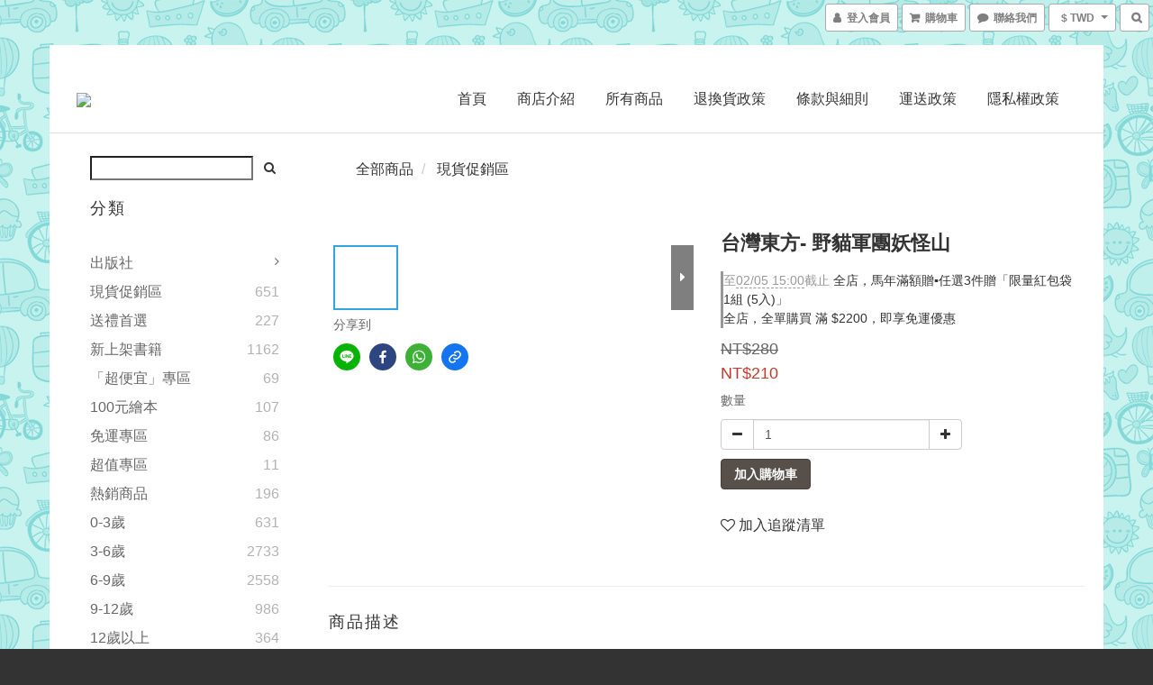

--- FILE ---
content_type: text/html; charset=utf-8
request_url: https://www.ddtbookstore.com/products/%E9%87%8E%E8%B2%93%E8%BB%8D%E5%9C%98%E5%A6%96%E6%80%AA%E5%B1%B1
body_size: 65499
content:
<!DOCTYPE html>
<html lang="zh-hant">
<head>

  
    <title ng-non-bindable>野貓軍團妖怪山</title>

  <meta name="description" content="譯者： 黃惠綺出版社：台灣東方出版日期：2019/08/01規格：精裝 / 32頁 / 20 x 20 x 0.45 cmISBN：9789863382652* 有注音★野貓軍團系列日本狂銷100萬冊！★超人氣日本繪本作家工藤紀子野貓軍團第6彈！糰子店的糰子被一陣風離奇的捲走了，難道有妖怪？這次野貓軍團將勇闖妖怪山！這是汪汪開的糰子店。野貓軍團正在外面偷看……他們好想吃糰子。野貓軍團偷偷的到糰子店裡做糰子，正當糰子做好了，打算泡茶配著吃的時候，突然來了一陣">

    <meta name="keywords" content="野貓軍團妖怪山">



    <link rel="preload" href="https://cdn.shoplineapp.com/s/javascripts/currencies.js" as="script">

  <link rel="preload" href="https://cdn.shoplineapp.com/assets/fonts/fontawesome-webfont.woff2?v=4.7.0" as="font" type="font/woff2" crossorigin>



      <link rel="preload" as="image" href="https://shoplineimg.com/5be1bc0f2cf7f20001422505/5efb609c5788d700302fcc0a/800x.webp?source_format=jpeg" media="(max-height: 950px)">

<!-- locale meta -->

<meta name="viewport" content="width=device-width, initial-scale=1.0, viewport-fit=cover">

<meta name="mobile-web-app-capable" content="yes">
<meta name="format-detection" content="telephone=no" />

<meta name="google" value="notranslate">




    <script type="application/ld+json">
    {"@context":"https://schema.org","@type":"WebSite","name":"豆豆虎童書小舖","url":"https://www.ddtbookstore.com"}
    </script>


  <link rel="shortcut icon" type="image/png" href="https://img.shoplineapp.com/media/image_clips/5fee96af0dc395002c5c11b8/original.jpeg?1609471663">

<!-- styles-->
<link rel="preconnect" href="https://fonts.gstatic.com">
<link href='https://fonts.googleapis.com/css?family=Open+Sans:300italic,400italic,600italic,700italic,800italic,400,300,600,700,800&display=swap' type='text/css' as="style" onload="this.rel='stylesheet'" />
<link href='https://fonts.googleapis.com/css?family=Source+Sans+Pro:200,300,400,600,700,900,200italic,300italic,400italic,600italic,700italic,900italic&display=swap' type='text/css' as="style" onload="this.rel='stylesheet'">
    <link rel="stylesheet" media="all" href="https://cdn.shoplineapp.com/assets/common-898e3d282d673c037e3500beff4d8e9de2ee50e01c27252b33520348e0b17da0.css" onload="" />

    <link rel="stylesheet" media="all" href="https://cdn.shoplineapp.com/assets/application-2cf2dbc52324adeef303693d883224cd4701b7a57a709b939703c1a9b0aa98b1.css" onload="" />

      <link rel="stylesheet" media="all" href="https://cdn.shoplineapp.com/assets/themes/boxed-94f68a652c1014e1d5cc0d1c8c4bcfd9df473ce712bbb249aab421ca49cbf46a.css" onload="" />






<style>
  :root {

    --cookie-consent-popup-z-index: 1000;
  }
</style>


  <link rel="stylesheet" media="all" href="https://cdn.shoplineapp.com/packs/css/intl_tel_input-0d9daf73.chunk.css" />




<!-- styles-->



<!-- GLOBAL CONTENT FOR HTML HEAD START-->
	  <link rel="stylesheet" media="all" href="https://cdn.shoplineapp.com/assets/themes/boxed.joyous-f192fb4ac91d23651865e1416f98f8d0868475ab292e0cc859bbfd88a76d805e.css" onload="" />

<!-- GLOBAL CONTENT FOR HTML HEAD END -->


    <style>
    .boxify-image {
      background-size: cover;
    }
    .boxify-image .boxify-image-wrap img,
    .boxify-image.sl-media img {
      object-fit: cover;
    }
    </style>

<!--- Site Ownership Data -->
<!--- Site Ownership Data End-->

<base href="/">

  <style>
    
  </style>
  <meta name="google-site-verification" content="mdlAiH2kB3UaBT171Y59FkEG5L0CApSSKmRfqZZ3Yto" />
<meta name="csrf-param" content="authenticity_token" />
<meta name="csrf-token" content="YRAAUiKMUvRr6/o021R/tZkavq57fM3oux+Zsexr9O3T6CBXIOz4dE4Pnlc78l4A7ccubIMg4ROcDybsLnDhNA==" />


<!-- Start of Criteo one tag -->
<!-- End of Criteo one tag -->

<meta name="csrf-param" content="authenticity_token" />
<meta name="csrf-token" content="uKo/ixK/jwdq7d4rkM6OB4WPTbUBE6wALbWtmhVZdBYKUh+OEN8lh08JukhwaK+y8VLdd/lPgPsKpRLH10Jhzw==" />
  

    <meta property="og:title" content="野貓軍團妖怪山">

  <meta property="og:type" content="product"/>

    <meta property="og:url" content="https://www.ddtbookstore.com/products/野貓軍團妖怪山">
    <link rel="canonical" href="https://www.ddtbookstore.com/products/野貓軍團妖怪山">

  <meta property="og:description" content="譯者： 黃惠綺出版社：台灣東方出版日期：2019/08/01規格：精裝 / 32頁 / 20 x 20 x 0.45 cmISBN：9789863382652* 有注音★野貓軍團系列日本狂銷100萬冊！★超人氣日本繪本作家工藤紀子野貓軍團第6彈！糰子店的糰子被一陣風離奇的捲走了，難道有妖怪？這次野貓軍團將勇闖妖怪山！這是汪汪開的糰子店。野貓軍團正在外面偷看……他們好想吃糰子。野貓軍團偷偷的到糰子店裡做糰子，正當糰子做好了，打算泡茶配著吃的時候，突然來了一陣">

    <meta property="og:image" content="https://img.shoplineapp.com/media/image_clips/5efb609c5788d700302fcc0a/original.jpeg?1593532571">
    <meta name="thumbnail" content="https://img.shoplineapp.com/media/image_clips/5efb609c5788d700302fcc0a/original.jpeg?1593532571">

    <meta property="fb:app_id" content="359944371299462">



<script type="text/javascript">
  window.mainConfig = JSON.parse('{\"sessionId\":\"\",\"merchantId\":\"5be1bc0f2cf7f20001422505\",\"appCoreHost\":\"shoplineapp.com\",\"assetHost\":\"https://cdn.shoplineapp.com/packs/\",\"apiBaseUrl\":\"http://shoplineapp.com\",\"eventTrackApi\":\"https://events.shoplytics.com/api\",\"frontCommonsApi\":\"https://front-commons.shoplineapp.com/api\",\"appendToUrl\":\"\",\"env\":\"production\",\"merchantData\":{\"_id\":\"5be1bc0f2cf7f20001422505\",\"addon_limit_enabled\":false,\"base_country_code\":\"TW\",\"base_currency\":{\"id\":\"twd\",\"iso_code\":\"TWD\",\"alternate_symbol\":\"NT$\",\"name\":\"New Taiwan Dollar\",\"symbol_first\":true,\"subunit_to_unit\":1},\"base_currency_code\":\"TWD\",\"beta_feature_keys\":[],\"brand_home_url\":\"https://www.ddtbookstore.com\",\"checkout_setting\":{\"enable_membership_autocheck\":true,\"enable_subscription_autocheck\":false},\"current_plan_key\":\"basket\",\"current_theme_key\":\"boxed\",\"delivery_option_count\":10,\"enabled_stock_reminder\":true,\"handle\":\"ddtbookstore\",\"identifier\":\"\",\"instagram_access_token\":\"\",\"instagram_id\":\"\",\"invoice_activation\":\"active\",\"is_image_service_enabled\":true,\"mobile_logo_media_url\":\"https://img.shoplineapp.com/media/image_clips/5fee9696e66bc90026de6223/original.jpeg?1609471638\",\"name\":\"豆豆虎童書小舖\",\"order_setting\":{\"invoice_activation\":\"active\",\"current_invoice_service_provider\":\"tradevan\",\"short_message_activation\":\"inactive\",\"stock_reminder_activation\":\"true\",\"default_out_of_stock_reminder\":false,\"auto_cancel_expired_orders\":true,\"auto_revert_credit\":true,\"enabled_order_auth_expiry\":true,\"enforce_user_login_on_checkout\":false,\"enable_order_split_einvoice_reissue\":true,\"no_duplicate_uniform_invoice\":true,\"checkout_without_email\":false,\"hourly_auto_invoice\":true,\"enabled_location_id\":false,\"enabled_sf_hidden_product_name\":false,\"customer_return_order\":{\"enabled\":false,\"available_return_days\":\"7\"},\"customer_cancel_order\":{\"enabled\":false,\"auto_revert_credit\":true},\"invoice\":{\"tax_id\":\"\",\"tax_type\":\"1\"},\"invoice_tradevan\":{\"tax_id\":\"74715683\",\"oversea_tax_type\":\"2\",\"tax_type\":\"3\",\"n_p_o_b_a_n\":{\"name\":\"社團法人台灣全球兒童少年援助會\",\"code\":\"9199\",\"short_name\":\"全球兒少\",\"tax_id\":\"26899887\",\"county\":\"臺中市\"},\"source\":{\"business_group_code\":\"SL74715683\",\"business_type_code\":\"SLEC1\"},\"zero_tax_reason\":\"71\"},\"facebook_messenging\":{\"status\":\"active\"},\"status_update_sms\":{\"status\":\"deactivated\"},\"private_info_handle\":{\"enabled\":false,\"custom_fields_enabled\":false}},\"payment_method_count\":7,\"product_setting\":{\"enabled_product_review\":true,\"variation_display\":\"dropdown\",\"price_range_enabled\":false,\"enabled_pos_product_customized_price\":false,\"enabled_pos_product_price_tier\":false,\"preorder_add_to_cart_button_display\":\"depend_on_stock\"},\"promotion_setting\":{\"one_coupon_limit_enabled\":true,\"show_promotion_reminder\":true,\"show_coupon\":true,\"multi_order_discount_strategy\":\"order_or_tier_promotion\",\"order_gift_threshold_mode\":\"after_price_discounts\",\"order_free_shipping_threshold_mode\":\"after_all_discounts\",\"category_item_gift_threshold_mode\":\"before_discounts\",\"category_item_free_shipping_threshold_mode\":\"before_discounts\"},\"rollout_keys\":[\"2FA_google_authenticator\",\"3_layer_category\",\"3_layer_navigation\",\"3_layer_variation\",\"711_CB_13countries\",\"711_CB_pickup_TH\",\"711_c2b_report_v2\",\"711_cross_delivery\",\"AdminCancelRecurringSubscription_V1\",\"BasketSynchronizedToITC_V1\",\"MC_manual_order\",\"MO_Apply_Coupon_Code\",\"StaffCanBeDeleted_V1\",\"SummaryStatement_V1\",\"UTM_export\",\"UTM_register\",\"abandoned_cart_notification\",\"add_system_fontstyle\",\"add_to_cart_revamp\",\"addon_products_limit_10\",\"addon_products_limit_unlimited\",\"addon_quantity\",\"address_format_batch2\",\"address_format_jp\",\"address_format_my\",\"address_format_us\",\"address_format_vn\",\"admin_app_extension\",\"admin_clientele_profile\",\"admin_custom_domain\",\"admin_image_service\",\"admin_logistic_bank_account\",\"admin_manual_order\",\"admin_realtime\",\"admin_vietnam_dong\",\"adminapp_order_form\",\"adminapp_wa_contacts_list\",\"ads_system_new_tab\",\"adyen_my_sc\",\"affiliate_by_product\",\"affiliate_dashboard\",\"alipay_hk_sc\",\"android_pos_agent_clockin_n_out\",\"android_pos_purchase_order_partial_in_storage\",\"android_pos_save_send_receipt\",\"android_pos_v2_force_upgrade_version_1-50-0_date_2025-08-30\",\"app_categories_filtering\",\"app_multiplan\",\"app_subscription_prorated_billing\",\"apply_multi_order_discount\",\"apps_store\",\"apps_store_blog\",\"apps_store_fb_comment\",\"apps_store_wishlist\",\"appstore_free_trial\",\"archive_order_data\",\"archive_order_ui\",\"assign_products_to_category\",\"auth_flow_revamp\",\"auto_credit\",\"auto_credit_notify\",\"auto_credit_percentage\",\"auto_credit_recurring\",\"auto_reply_comment\",\"auto_save_sf_plus_address\",\"availability_buy_online_pickup_instore\",\"availability_preview_buy_online_pickup_instore\",\"back_in_stock_notify\",\"basket_comparising_link_CNY\",\"basket_comparising_link_HKD\",\"basket_comparising_link_TWD\",\"basket_invoice_field\",\"basket_pricing_page_cny\",\"basket_pricing_page_hkd\",\"basket_pricing_page_myr\",\"basket_pricing_page_sgd\",\"basket_pricing_page_thb\",\"basket_pricing_page_twd\",\"basket_pricing_page_usd\",\"basket_pricing_page_vnd\",\"basket_subscription_coupon\",\"basket_subscription_email\",\"bianco_setting\",\"bidding_select_product\",\"bing_ads\",\"birthday_format_v2\",\"block_gtm_for_lighthouse\",\"blog\",\"blog_app\",\"blog_revamp_admin\",\"blog_revamp_admin_category\",\"blog_revamp_doublewrite\",\"blog_revamp_related_products\",\"blog_revamp_shop_category\",\"blog_revamp_singleread\",\"breadcrumb\",\"broadcast_advanced_filters\",\"broadcast_analytics\",\"broadcast_clone\",\"broadcast_email_html\",\"broadcast_facebook_template\",\"broadcast_line_template\",\"broadcast_unsubscribe_email\",\"bulk_action_customer\",\"bulk_action_product\",\"bulk_assign_point\",\"bulk_import_multi_lang\",\"bulk_payment_delivery_setting\",\"bulk_printing_labels_711C2C\",\"bulk_update_dynamic_fields\",\"bulk_update_job\",\"bulk_update_new_fields\",\"bulk_update_product_download_with_filter\",\"bulk_update_tag\",\"bulk_update_tag_enhancement\",\"bundle_add_type\",\"bundle_group\",\"bundle_page\",\"bundle_pricing\",\"bundle_promotion_apply_enhancement\",\"bundle_stackable\",\"buy_button\",\"buy_now_button\",\"buyandget_promotion\",\"callback_service\",\"cancel_order_by_customer\",\"cancel_order_by_customer_v2\",\"cart_addon\",\"cart_addon_condition\",\"cart_addon_limit\",\"cart_use_product_service\",\"cart_uuid\",\"category_banner_multiple\",\"category_limit_unlimited\",\"category_sorting\",\"channel_fb\",\"channel_integration\",\"channel_line\",\"charge_shipping_fee_by_product_qty\",\"chat_widget\",\"chat_widget_facebook\",\"chat_widget_livechat\",\"checkout_membercheckbox_toggle\",\"checkout_setting\",\"cn_pricing_page_2019\",\"combine_orders_app\",\"component_h1_tag\",\"connect_new_facebookpage\",\"consolidated_billing\",\"cookie_consent\",\"country_code\",\"coupon_center_back_to_cart\",\"coupon_notification\",\"coupon_v2\",\"create_staff_revamp\",\"credit_amount_condition_hidden\",\"credit_campaign\",\"credit_condition_5_tier_ec\",\"credit_installment_payment_fee_hidden\",\"credit_point_report\",\"credit_point_triggerpoint\",\"crm_email_custom\",\"crm_notify_preview\",\"crm_sms_custom\",\"crm_sms_notify\",\"cross_shop_tracker\",\"custom_css\",\"custom_home_delivery_tw\",\"custom_notify\",\"custom_order_export\",\"customer_advanced_filter\",\"customer_coupon\",\"customer_custom_field_limit_5\",\"customer_data_secure\",\"customer_edit\",\"customer_export_v2\",\"customer_group\",\"customer_group_analysis\",\"customer_group_filter_p2\",\"customer_group_filter_p3\",\"customer_group_regenerate\",\"customer_group_sendcoupon\",\"customer_import_50000_failure_report\",\"customer_import_v2\",\"customer_import_v3\",\"customer_list\",\"customer_new_report\",\"customer_referral\",\"customer_referral_notify\",\"customer_search_match\",\"customer_tag\",\"dashboard_v2\",\"dashboard_v2_revamp\",\"date_picker_v2\",\"deep_link_support_linepay\",\"deep_link_support_payme\",\"deep_search\",\"default_theme_ultrachic\",\"delivery_time\",\"delivery_time_with_quantity\",\"design_submenu\",\"dev_center_app_store\",\"disable_footer_brand\",\"disable_old_upgrade_reminder\",\"domain_applicable\",\"doris_bien_setting\",\"dusk_setting\",\"ec_order_unlimit\",\"ecpay_expirydate\",\"ecpay_payment_gateway\",\"einvoice_bulk_update\",\"einvoice_edit\",\"einvoice_list_by_day\",\"einvoice_newlogic\",\"einvoice_tradevan\",\"email_credit_expire_notify\",\"email_custom\",\"email_member_forget_password_notify\",\"email_member_register_notify\",\"email_order_notify\",\"email_verification\",\"enable_body_script\",\"enable_calculate_api_promotion_apply\",\"enable_calculate_api_promotion_filter\",\"enable_cart_api\",\"enable_cart_service\",\"enable_corejs_splitting\",\"enable_lazysizes_image_tag\",\"enable_new_css_bundle\",\"enable_order_status_callback_revamp_for_promotion\",\"enable_order_status_callback_revamp_for_storefront\",\"enable_promotion_usage_record\",\"enable_shopjs_splitting\",\"enhanced_catalog_feed\",\"exclude_product\",\"exclude_product_v2\",\"execute_shipment_permission\",\"export_inventory_report_v2\",\"express_cart\",\"extend_reminder\",\"external_redeem_coupon\",\"facebook_ads\",\"facebook_dia\",\"facebook_line_promotion_notify\",\"facebook_login\",\"facebook_messenger_subscription\",\"facebook_notify\",\"facebook_pixel_manager\",\"fb_comment_app\",\"fb_entrance_optimization\",\"fb_feed_unlimit\",\"fb_group\",\"fb_multi_category_feed\",\"fb_offline_conversions_api\",\"fb_pixel_matching\",\"fb_pixel_v2\",\"fb_post_management\",\"fb_product_set\",\"fb_ssapi\",\"fb_sub_button\",\"fbe_oe\",\"fbe_shop\",\"fbe_v2\",\"fbe_v2_edit\",\"feature_alttag_phase1\",\"feature_alttag_phase2\",\"flash_price_campaign\",\"fm_order_receipt\",\"fmt_c2c_newlabel\",\"fmt_revision\",\"footer_builder\",\"footer_builder_new\",\"form_builder\",\"form_builder_access\",\"form_builder_user_management\",\"form_builder_v2_elements\",\"form_builder_v2_receiver\",\"form_builder_v2_report\",\"freeshipping_promotion_condition\",\"get_coupon\",\"get_promotions_by_cart\",\"gift_promotion_condition\",\"gift_shipping_promotion_discount_condition\",\"gifts_limit_10\",\"gifts_limit_unlimited\",\"gmv_revamp\",\"godaddy\",\"google_ads_api\",\"google_ads_manager\",\"google_analytics_4\",\"google_analytics_manager\",\"google_dynamic_remarketing_tag\",\"google_enhanced_conversions\",\"google_preorder_feed\",\"google_product_category_3rdlayer\",\"google_recaptcha\",\"google_remarketing_manager\",\"google_signup_login\",\"google_tag_manager\",\"gp_tw_sc\",\"group_url_bind_post_live\",\"h2_tag_phase1\",\"hct_logistics_bills_report\",\"hidden_product_p2\",\"hide_credit_point_record_balance\",\"hk_pricing_page_2019\",\"hkd_pricing_page_disabled_2020\",\"ig_browser_notify\",\"ig_live\",\"ig_login_entrance\",\"ig_new_api\",\"image_gallery\",\"image_gallery_p2\",\"image_host_by_region\",\"image_limit_100000\",\"image_limit_30000\",\"image_widget_mobile\",\"increase_variation_limit\",\"instagram_create_post\",\"instagram_post_sales\",\"instant_order_form\",\"integrated_label_711\",\"integrated_sfexpress\",\"integration_one\",\"inventory_change_reason\",\"inventory_search_v2\",\"job_api_products_export\",\"job_api_user_export\",\"job_product_import\",\"jquery_v3\",\"kingsman_v2_setting\",\"layout_engine_service_kingsman_blogs\",\"layout_engine_service_kingsman_member_center\",\"layout_engine_service_kingsman_promotions\",\"line_ads_tag\",\"line_broadcast\",\"line_login\",\"line_login_mobile\",\"line_point_cpa_tag\",\"line_shopping_new_fields\",\"live_after_keyword\",\"live_announce_bids\",\"live_announce_buyer\",\"live_bidding\",\"live_bulk_checkoutlink\",\"live_bulk_edit\",\"live_checkout_notification\",\"live_checkout_notification_all\",\"live_checkout_notification_message\",\"live_comment_discount\",\"live_comment_robot\",\"live_create_product_v2\",\"live_crosspost\",\"live_dashboard_product\",\"live_event_discount\",\"live_exclusive_price\",\"live_fb_group\",\"live_fhd_video\",\"live_general_settings\",\"live_group_event\",\"live_host_panel\",\"live_ig_messenger_broadcast\",\"live_ig_product_recommend\",\"live_im_switch\",\"live_keyword_switch\",\"live_line_broadcast\",\"live_line_multidisplay\",\"live_luckydraw_enhancement\",\"live_messenger_broadcast\",\"live_order_block\",\"live_print_advanced\",\"live_product_recommend\",\"live_shopline_keyword\",\"live_stream_settings\",\"locale_revamp\",\"logistic_bill_v2_711_b2c\",\"logistic_bill_v2_711_c2c\",\"logo_favicon\",\"luckydraw_products\",\"luckydraw_qualification\",\"manual_activation\",\"manual_order\",\"manual_order_7-11\",\"manual_order_ec_to_sc\",\"manually_bind_post\",\"mc-history-instant\",\"mc_711crossborder\",\"mc_ad_tag\",\"mc_assign_message\",\"mc_auto_bind_member\",\"mc_autoreply_question\",\"mc_broadcast\",\"mc_bulk_read\",\"mc_chatbot_template\",\"mc_delete_message\",\"mc_edit_cart\",\"mc_history_instant\",\"mc_history_post\",\"mc_im\",\"mc_inbox_autoreply\",\"mc_instant_notifications\",\"mc_invoicetitle_optional\",\"mc_keyword_autotagging\",\"mc_line_broadcast\",\"mc_line_cart\",\"mc_logistics_hct\",\"mc_logistics_tcat\",\"mc_manage_blacklist\",\"mc_mark_todo\",\"mc_new_menu\",\"mc_phone_tag\",\"mc_reminder_unpaid\",\"mc_reply_pic\",\"mc_setting_message\",\"mc_setting_orderform\",\"mc_shop_message_refactor\",\"mc_sort_waitingtime\",\"mc_sort_waitingtime_new\",\"mc_tw_invoice\",\"media_gcp_upload\",\"member_center_profile_revamp\",\"member_import_notify\",\"member_info_reward\",\"member_info_reward_subscription\",\"member_password_setup_notify\",\"member_points\",\"member_points_notify\",\"member_price\",\"membership_tier_double_write\",\"membership_tier_notify\",\"membership_tiers\",\"memebr_center_point_credit_revamp\",\"menu_limit_100\",\"menu_limit_unlimited\",\"merchant_automatic_payment_setting\",\"message_center_v3\",\"message_revamp\",\"mo_remove_discount\",\"mobile_and_email_signup\",\"mobile_signup_p2\",\"modularize_address_format\",\"molpay_credit_card\",\"multi_lang\",\"multicurrency\",\"my_pricing_page_2019\",\"myapp_reauth_alert\",\"myr_pricing_page_disabled_2020\",\"new_app_subscription\",\"new_layout_for_mobile_and_pc\",\"new_onboarding_flow\",\"new_return_management\",\"new_settings_apply_all_promotion\",\"new_signup_flow\",\"new_sinopac_3d\",\"notification_custom_sending_time\",\"npb_theme_philia\",\"npb_widget_font_size_color\",\"ob_revamp\",\"ob_sgstripe\",\"ob_twecpay\",\"oceanpay\",\"old_fbe_removal\",\"onboarding_basketplan\",\"onboarding_handle\",\"one_new_filter\",\"one_page_store\",\"one_page_store_checkout\",\"one_page_store_clone\",\"one_page_store_product_set\",\"online_credit_redemption_toggle\",\"online_store_design\",\"online_store_design_setup_guide_basketplan\",\"order_add_to_cart\",\"order_archive_calculation_revamp_crm_amount\",\"order_archive_calculation_revamp_crm_member\",\"order_archive_product_testing\",\"order_archive_testing\",\"order_archive_testing_crm\",\"order_archive_testing_order_details\",\"order_archive_testing_return_order\",\"order_confirmation_slip_upload\",\"order_custom_field_limit_5\",\"order_custom_notify\",\"order_decoupling_product_revamp\",\"order_discount_stackable\",\"order_export_366day\",\"order_export_v2\",\"order_filter_shipped_date\",\"order_message_broadcast\",\"order_new_source\",\"order_promotion_split\",\"order_search_custom_field\",\"order_search_sku\",\"order_select_across_pages\",\"order_sms_notify\",\"order_split\",\"order_status_non_automation\",\"order_status_tag_color\",\"order_tag\",\"orderemail_new_logic\",\"other_custom_notify\",\"out_of_stock_order\",\"page_builder_revamp\",\"page_builder_revamp_theme_setting\",\"page_builder_section_cache_enabled\",\"page_builder_widget_accordion\",\"page_builder_widget_blog\",\"page_builder_widget_category\",\"page_builder_widget_collage\",\"page_builder_widget_countdown\",\"page_builder_widget_custom_liquid\",\"page_builder_widget_instagram\",\"page_builder_widget_product_text\",\"page_builder_widget_subscription\",\"page_builder_widget_video\",\"page_limit_unlimited\",\"page_view_cache\",\"pakpobox\",\"partial_free_shipping\",\"payme\",\"payment_condition\",\"payment_fee_config\",\"payment_image\",\"payment_slip_notify\",\"paypal_upgrade\",\"pdp_image_lightbox\",\"pdp_image_lightbox_icon\",\"pending_subscription\",\"philia_setting\",\"pickup_remember_store\",\"plp_label_wording\",\"plp_product_seourl\",\"plp_variation_selector\",\"point_campaign\",\"point_redeem_to_cash\",\"pos_only_product_settings\",\"pos_retail_store_price\",\"pos_setup_guide_basketplan\",\"post_cancel_connect\",\"post_commerce_stack_comment\",\"post_fanpage_luckydraw\",\"post_fb_group\",\"post_general_setting\",\"post_lock_pd\",\"post_sales_dashboard\",\"postsale_auto_reply\",\"postsale_create_post\",\"postsale_ig_auto_reply\",\"postsales_connect_multiple_posts\",\"preorder_limit\",\"preset_publish\",\"product_available_time\",\"product_cost_permission\",\"product_feed_info\",\"product_feed_manager_availability\",\"product_feed_revamp\",\"product_index_v2\",\"product_info\",\"product_limit_1000\",\"product_limit_unlimited\",\"product_log_v2\",\"product_page_limit_10\",\"product_quantity_update\",\"product_recommendation_abtesting\",\"product_revamp_doublewrite\",\"product_revamp_singleread\",\"product_review_import\",\"product_review_import_installable\",\"product_review_plp\",\"product_review_reward\",\"product_search\",\"product_set_revamp\",\"product_set_v2_enhancement\",\"product_summary\",\"promotion_blacklist\",\"promotion_filter_by_date\",\"promotion_first_purchase\",\"promotion_hour\",\"promotion_limit_100\",\"promotion_limit_unlimited\",\"promotion_minitem\",\"promotion_page\",\"promotion_page_reminder\",\"promotion_page_seo_button\",\"promotion_record_archive_test\",\"promotion_reminder\",\"purchase_limit_campaign\",\"quick_answer\",\"recaptcha_reset_pw\",\"redirect_301_settings\",\"rejected_bill_reminder\",\"remove_fblike_sc\",\"rep_download_log_ip_identity\",\"repay_cookie\",\"replace_janus_interface\",\"replace_lms_old_oa_interface\",\"reports\",\"revert_credit\",\"revert_credit_p2\",\"revert_credit_status\",\"sales_dashboard\",\"sangria_setting\",\"sc_advanced_keyword\",\"sc_alipay_standard\",\"sc_atm\",\"sc_auto_bind_member\",\"sc_autodetect_address\",\"sc_autodetect_paymentslip\",\"sc_autoreply_icebreaker\",\"sc_clearcart\",\"sc_clearcart_all\",\"sc_comment_label\",\"sc_comment_list\",\"sc_conversations_statistics_sunset\",\"sc_download_adminapp\",\"sc_group_pm_commentid\",\"sc_group_webhook\",\"sc_intercom\",\"sc_list_search\",\"sc_mo_711emap\",\"sc_outstock_msg\",\"sc_overall_statistics_api_v3\",\"sc_pickup\",\"sc_product_set\",\"sc_product_variation\",\"sc_slp_subscription_promotion\",\"sc_standard\",\"sc_store_pickup\",\"sc_wa_message_report\",\"scheduled_home_page\",\"search_function_image_gallery\",\"security_center\",\"select_all_customer\",\"select_all_inventory\",\"send_coupon_notification\",\"session_expiration_period\",\"setup_guide_basketplan\",\"sfexpress_centre\",\"sfexpress_eflocker\",\"sfexpress_service\",\"sfexpress_store\",\"sg_onboarding_currency\",\"share_cart_link\",\"shop_builder_plp\",\"shop_category_filter\",\"shop_category_filter_bulk_action\",\"shop_product_search_rate_limit\",\"shop_related_recaptcha\",\"shop_template_advanced_setting\",\"shopback_cashback\",\"shopline_captcha\",\"shopline_email_captcha\",\"shopline_product_reviews\",\"shoplytics_api_ordersales_v4\",\"shoplytics_api_psa_wide_table\",\"shoplytics_benchmark\",\"shoplytics_broadcast_api_v3\",\"shoplytics_channel_store_permission\",\"shoplytics_credit_analysis\",\"shoplytics_customer_refactor_api_v3\",\"shoplytics_date_picker_v2\",\"shoplytics_event_realtime_refactor_api_v3\",\"shoplytics_events_api_v3\",\"shoplytics_export_flex\",\"shoplytics_homepage_v2\",\"shoplytics_invoices_api_v3\",\"shoplytics_lite\",\"shoplytics_membership_tier_growth\",\"shoplytics_orders_api_v3\",\"shoplytics_ordersales_v3\",\"shoplytics_payments_api_v3\",\"shoplytics_pro\",\"shoplytics_product_revamp_api_v3\",\"shoplytics_promotions_api_v3\",\"shoplytics_psa_multi_stores_export\",\"shoplytics_psa_sub_categories\",\"shoplytics_rfim_enhancement_v3\",\"shoplytics_session_metrics\",\"shoplytics_staff_api_v3\",\"shoplytics_to_hd\",\"shopping_session_enabled\",\"signin_register_revamp\",\"skya_setting\",\"sl_admin_inventory_count\",\"sl_admin_inventory_transfer\",\"sl_admin_purchase_order\",\"sl_admin_supplier\",\"sl_logistics_bulk_action\",\"sl_logistics_fmt_freeze\",\"sl_logistics_modularize\",\"sl_payment_alipay\",\"sl_payment_cc\",\"sl_payment_standard_v2\",\"sl_payment_type_check\",\"sl_payments_apple_pay\",\"sl_payments_cc_promo\",\"sl_payments_my_cc\",\"sl_payments_my_fpx\",\"sl_payments_sg_cc\",\"sl_payments_tw_cc\",\"sl_pixel_feed\",\"sl_pos\",\"sl_pos_SHOPLINE_Payments_tw\",\"sl_pos_admin\",\"sl_pos_admin_cancel_order\",\"sl_pos_admin_delete_order\",\"sl_pos_admin_inventory_transfer\",\"sl_pos_admin_order_archive_testing\",\"sl_pos_admin_purchase_order\",\"sl_pos_admin_register_shift\",\"sl_pos_admin_staff\",\"sl_pos_agent_by_channel\",\"sl_pos_agent_clockin_n_out\",\"sl_pos_agent_performance\",\"sl_pos_android_A4_printer\",\"sl_pos_android_check_cart_items_with_local_db\",\"sl_pos_android_order_reduction\",\"sl_pos_android_receipt_enhancement\",\"sl_pos_app_order_archive_testing\",\"sl_pos_app_transaction_filter_enhance\",\"sl_pos_apps_store\",\"sl_pos_bugfender_log_reduction\",\"sl_pos_bulk_import_update_enhancement\",\"sl_pos_check_duplicate_create_order\",\"sl_pos_claim_coupon\",\"sl_pos_convert_order_to_cart_by_snapshot\",\"sl_pos_credit_redeem\",\"sl_pos_customerID_duplicate_check\",\"sl_pos_customer_info_enhancement\",\"sl_pos_customer_product_preference\",\"sl_pos_customized_price\",\"sl_pos_disable_touchid_unlock\",\"sl_pos_discount\",\"sl_pos_einvoice_alert\",\"sl_pos_einvoice_refactor\",\"sl_pos_feature_permission\",\"sl_pos_force_upgrade_1-109-0\",\"sl_pos_force_upgrade_1-110-1\",\"sl_pos_free_gifts_promotion\",\"sl_pos_from_Swift_to_OC\",\"sl_pos_iOS_A4_printer\",\"sl_pos_iOS_app_transaction_filter_enhance\",\"sl_pos_iOS_cashier_revamp_cart\",\"sl_pos_iOS_cashier_revamp_product_list\",\"sl_pos_iPadOS_version_upgrade_remind_16_0_0\",\"sl_pos_initiate_couchbase\",\"sl_pos_inventory_count\",\"sl_pos_inventory_count_difference_reason\",\"sl_pos_inventory_count_for_selected_products\",\"sl_pos_inventory_feature_module\",\"sl_pos_inventory_transfer_insert_enhancement\",\"sl_pos_inventory_transfer_request\",\"sl_pos_invoice_carrier_scan\",\"sl_pos_invoice_product_name_filter\",\"sl_pos_invoice_swiftUI_revamp\",\"sl_pos_invoice_toast_show\",\"sl_pos_ios_receipt_info_enhancement\",\"sl_pos_ios_small_label_enhancement\",\"sl_pos_ios_version_upgrade_remind\",\"sl_pos_itc\",\"sl_pos_logo_terms_and_condition\",\"sl_pos_member_points\",\"sl_pos_member_price\",\"sl_pos_multiple_payments\",\"sl_pos_new_report_customer_analysis\",\"sl_pos_new_report_daily_payment_methods\",\"sl_pos_new_report_overview\",\"sl_pos_new_report_product_preorder\",\"sl_pos_new_report_transaction_detail\",\"sl_pos_no_minimum_age\",\"sl_pos_one_einvoice_setting\",\"sl_pos_order_reduction\",\"sl_pos_order_refactor_admin\",\"sl_pos_order_upload_using_pos_service\",\"sl_pos_partial_return\",\"sl_pos_password_setting_refactor\",\"sl_pos_payment\",\"sl_pos_payment_method_picture\",\"sl_pos_payment_method_prioritized_and_hidden\",\"sl_pos_payoff_preorder\",\"sl_pos_pin_products\",\"sl_pos_price_by_channel\",\"sl_pos_product_add_to_cart_refactor\",\"sl_pos_product_set\",\"sl_pos_product_variation_ui\",\"sl_pos_promotion\",\"sl_pos_promotion_by_channel\",\"sl_pos_purchase_order_onlinestore\",\"sl_pos_purchase_order_partial_in_storage\",\"sl_pos_receipt_enhancement\",\"sl_pos_receipt_information\",\"sl_pos_receipt_preorder_return_enhancement\",\"sl_pos_receipt_setting_by_channel\",\"sl_pos_receipt_swiftUI_revamp\",\"sl_pos_register_shift\",\"sl_pos_report_shoplytics_psi\",\"sl_pos_revert_credit\",\"sl_pos_save_send_receipt\",\"sl_pos_shopline_payment_invoice_new_flow\",\"sl_pos_show_coupon\",\"sl_pos_stock_refactor\",\"sl_pos_supplier_refactor\",\"sl_pos_terminal_bills\",\"sl_pos_terminal_settlement\",\"sl_pos_terminal_tw\",\"sl_pos_toast_revamp\",\"sl_pos_transaction_conflict\",\"sl_pos_transaction_view_admin\",\"sl_pos_transfer_onlinestore\",\"sl_pos_user_permission\",\"sl_pos_variation_setting_refactor\",\"sl_purchase_order_search_create_enhancement\",\"slp_bank_promotion\",\"slp_product_subscription\",\"slp_remember_credit_card\",\"slp_swap\",\"smart_omo_appstore\",\"smart_omo_credits\",\"smart_omo_customer_tag_note\",\"smart_omo_express_cart\",\"smart_omo_points\",\"smart_omo_redeem_coupon\",\"smart_omo_send_coupon\",\"smart_omo_show_coupon\",\"smart_product_recommendation\",\"smart_product_recommendation_plus\",\"smart_product_recommendation_regular\",\"smart_recommended_related_products\",\"sms_custom\",\"sms_with_shop_name\",\"social_channel_revamp\",\"social_channel_user\",\"social_name_in_order\",\"split_order_applied_creditpoint\",\"sso_lang_th\",\"sso_lang_vi\",\"staff_elasticsearch\",\"staff_limit_5\",\"staff_service_migration\",\"static_resource_host_by_region\",\"stop_slp_approvedemail\",\"store_crm_pwa\",\"store_pick_up\",\"store_referral_export_import\",\"store_referral_setting\",\"storefront_app_extension\",\"storefront_return\",\"stripe_3d_secure\",\"stripe_3ds_cny\",\"stripe_3ds_hkd\",\"stripe_3ds_myr\",\"stripe_3ds_sgd\",\"stripe_3ds_thb\",\"stripe_3ds_usd\",\"stripe_3ds_vnd\",\"stripe_google_pay\",\"stripe_payment_intents\",\"stripe_radar\",\"stripe_subscription_my_account\",\"structured_data\",\"sub_sgstripe\",\"subscription_config_edit\",\"subscription_config_edit_delivery_payment\",\"subscription_currency\",\"tappay_3D_secure\",\"tappay_sdk_v2_3_2\",\"tappay_sdk_v3\",\"tax_inclusive_setting\",\"taxes_settings\",\"tcat_711pickup_sl_logisitics\",\"tcat_logistics_bills_report\",\"tcat_newlabel\",\"th_pricing_page_2020\",\"thb_pricing_page_disabled_2020\",\"theme_bianco\",\"theme_doris_bien\",\"theme_kingsman_v2\",\"theme_level_3\",\"theme_sangria\",\"theme_ultrachic\",\"tier_birthday_credit\",\"tier_member_points\",\"tier_member_price\",\"tier_reward_app_availability\",\"tier_reward_app_p2\",\"tier_reward_credit\",\"tnc-checkbox\",\"toggle_mobile_category\",\"tw_app_shopback_cashback\",\"tw_fm_sms\",\"tw_pricing_page_2019\",\"tw_stripe_subscription\",\"twd_pricing_page_disabled_2020\",\"uc_integration\",\"uc_v2_endpoints\",\"ultra_setting\",\"unified_admin\",\"use_ngram_for_order_search\",\"user_center_social_channel\",\"user_credits\",\"variant_image_selector\",\"variant_saleprice_cost_weight\",\"variation_label_swatches\",\"varm_setting\",\"vn_pricing_page_2020\",\"vnd_pricing_page_disabled_2020\",\"whatsapp_extension\",\"whatsapp_order_form\",\"whatsapp_orderstatus_toggle\",\"wishlist_app\",\"yahoo_dot\",\"zotabox_installable\"],\"shop_default_home_url\":\"https://ddtbookstore.shoplineapp.com\",\"shop_status\":\"open\",\"show_sold_out\":true,\"sl_payment_merchant_id\":\"1403916827175819264\",\"supported_languages\":[\"en\",\"zh-hant\"],\"tags\":[\"book\"],\"time_zone\":\"Asia/Taipei\",\"updated_at\":\"2026-01-20T13:09:50.603Z\",\"user_setting\":{\"_id\":\"5be1bc0fc95ff90015f39245\",\"created_at\":\"2018-11-06T16:06:39.436Z\",\"data\":{\"general_fields\":[{\"type\":\"gender\",\"options\":{\"order\":{\"include\":\"false\",\"required\":\"false\"},\"signup\":{\"include\":\"true\",\"required\":\"true\"},\"profile\":{\"include\":\"true\",\"required\":\"true\"}}},{\"type\":\"birthday\",\"options\":{\"order\":{\"include\":\"false\",\"required\":\"false\"},\"signup\":{\"include\":\"true\",\"required\":\"true\"},\"profile\":{\"include\":\"true\",\"required\":\"true\"}}}],\"minimum_age_limit\":\"13\",\"custom_fields\":[{\"type\":\"text\",\"name_translations\":{\"zh-hant\":\"地址\"},\"options\":{\"order\":{\"include\":\"true\",\"required\":\"false\"},\"signup\":{\"include\":\"true\",\"required\":\"true\"},\"profile\":{\"include\":\"true\",\"required\":\"true\"}},\"field_id\":\"5cc7e66897471a003bec9059\",\"member_info_reward\":\"true\"},{\"type\":\"text\",\"name_translations\":{\"zh-hant\":\"連絡電話\"},\"options\":{\"order\":{\"include\":\"true\",\"required\":\"true\"},\"signup\":{\"include\":\"true\",\"required\":\"true\"},\"profile\":{\"include\":\"true\",\"required\":\"true\"}},\"field_id\":\"5cc7e66897471a003bec905a\",\"member_info_reward\":\"true\"}],\"signup_method\":\"email_and_mobile\",\"sms_verification\":{\"status\":\"true\",\"supported_countries\":[\"*\"]},\"facebook_login\":{\"status\":\"active\",\"app_id\":\"359944371299462\"},\"google_login\":{\"status\":\"inactive\",\"client_id\":\"\",\"client_secret\":\"\"},\"enable_facebook_comment\":{\"status\":\"active\"},\"facebook_comment\":\"\",\"line_login\":\"\",\"recaptcha_signup\":{\"status\":\"false\",\"site_key\":\"6Ld18aAUAAAAAKOkBdmI3MYUKzdTTyn9UrQ6nJ4o\"},\"email_verification\":{\"status\":\"true\"},\"login_with_verification\":{\"status\":\"false\"},\"upgrade_reminder\":{\"status\":\"active\"},\"enable_member_point\":false,\"enable_user_credit\":true,\"birthday_format\":\"YYYY/MM/DD\",\"send_birthday_credit_period\":\"daily\",\"member_info_reward\":{\"enabled\":true,\"reward_on\":[\"name\",\"email\",\"mobile_phone\",\"birthday\",\"gender\"],\"subscription_reward_on\":[\"email\"],\"coupons\":{\"enabled\":false,\"promotion_ids\":[]}},\"enable_age_policy\":false,\"force_complete_info\":false,\"member_info_reward_credit\":{\"sms\":{\"status\":\"active\"},\"email\":{\"status\":\"active\"},\"line_mes_api\":{\"status\":\"inactive\"}}},\"item_type\":\"\",\"key\":\"users\",\"name\":null,\"owner_id\":\"5be1bc0f2cf7f20001422505\",\"owner_type\":\"Merchant\",\"publish_status\":\"published\",\"status\":\"active\",\"updated_at\":\"2025-07-29T06:23:51.131Z\",\"value\":null}},\"localeData\":{\"loadedLanguage\":{\"name\":\"繁體中文\",\"code\":\"zh-hant\"},\"supportedLocales\":[{\"name\":\"English\",\"code\":\"en\"},{\"name\":\"繁體中文\",\"code\":\"zh-hant\"}]},\"currentUser\":null,\"themeSettings\":{\"theme_color\":\"simple.green\",\"header_mode\":\"left\",\"categories_collapsed\":true,\"mobile_categories_collapsed\":true,\"image_fill\":true,\"hide_language_selector\":true,\"is_multicurrency_enabled\":true,\"show_promotions_on_product\":true,\"enabled_quick_cart\":true,\"opens_in_new_tab\":true,\"enabled_wish_list\":true,\"category_page\":\"24\",\"mobile_categories_removed\":false,\"buy_now_button\":{\"enabled\":false,\"color\":\"fb7813\"},\"enable_gdpr_cookies_banner\":false,\"plp_wishlist\":false,\"variation_image_selector_enabled\":false,\"variation_image_selector_variation\":1,\"plp_variation_selector\":{\"enabled\":false,\"show_variation\":1},\"background_pattern\":\"boxed.joyous\"},\"isMultiCurrencyEnabled\":true,\"features\":{\"plans\":{\"free\":{\"member_price\":false,\"cart_addon\":false,\"google_analytics_ecommerce\":false,\"membership\":false,\"shopline_logo\":true,\"user_credit\":{\"manaul\":false,\"auto\":false},\"variant_image_selector\":false},\"standard\":{\"member_price\":false,\"cart_addon\":false,\"google_analytics_ecommerce\":false,\"membership\":false,\"shopline_logo\":true,\"user_credit\":{\"manaul\":false,\"auto\":false},\"variant_image_selector\":false},\"starter\":{\"member_price\":false,\"cart_addon\":false,\"google_analytics_ecommerce\":false,\"membership\":false,\"shopline_logo\":true,\"user_credit\":{\"manaul\":false,\"auto\":false},\"variant_image_selector\":false},\"pro\":{\"member_price\":false,\"cart_addon\":false,\"google_analytics_ecommerce\":false,\"membership\":false,\"shopline_logo\":false,\"user_credit\":{\"manaul\":false,\"auto\":false},\"variant_image_selector\":false},\"business\":{\"member_price\":false,\"cart_addon\":false,\"google_analytics_ecommerce\":true,\"membership\":true,\"shopline_logo\":false,\"user_credit\":{\"manaul\":false,\"auto\":false},\"facebook_comments_plugin\":true,\"variant_image_selector\":false},\"basic\":{\"member_price\":false,\"cart_addon\":false,\"google_analytics_ecommerce\":false,\"membership\":false,\"shopline_logo\":false,\"user_credit\":{\"manaul\":false,\"auto\":false},\"variant_image_selector\":false},\"basic2018\":{\"member_price\":false,\"cart_addon\":false,\"google_analytics_ecommerce\":false,\"membership\":false,\"shopline_logo\":true,\"user_credit\":{\"manaul\":false,\"auto\":false},\"variant_image_selector\":false},\"sc\":{\"member_price\":false,\"cart_addon\":false,\"google_analytics_ecommerce\":true,\"membership\":false,\"shopline_logo\":true,\"user_credit\":{\"manaul\":false,\"auto\":false},\"facebook_comments_plugin\":true,\"facebook_chat_plugin\":true,\"variant_image_selector\":false},\"advanced\":{\"member_price\":false,\"cart_addon\":false,\"google_analytics_ecommerce\":true,\"membership\":false,\"shopline_logo\":false,\"user_credit\":{\"manaul\":false,\"auto\":false},\"facebook_comments_plugin\":true,\"facebook_chat_plugin\":true,\"variant_image_selector\":false},\"premium\":{\"member_price\":true,\"cart_addon\":true,\"google_analytics_ecommerce\":true,\"membership\":true,\"shopline_logo\":false,\"user_credit\":{\"manaul\":true,\"auto\":true},\"google_dynamic_remarketing\":true,\"facebook_comments_plugin\":true,\"facebook_chat_plugin\":true,\"wish_list\":true,\"facebook_messenger_subscription\":true,\"product_feed\":true,\"express_checkout\":true,\"variant_image_selector\":true},\"enterprise\":{\"member_price\":true,\"cart_addon\":true,\"google_analytics_ecommerce\":true,\"membership\":true,\"shopline_logo\":false,\"user_credit\":{\"manaul\":true,\"auto\":true},\"google_dynamic_remarketing\":true,\"facebook_comments_plugin\":true,\"facebook_chat_plugin\":true,\"wish_list\":true,\"facebook_messenger_subscription\":true,\"product_feed\":true,\"express_checkout\":true,\"variant_image_selector\":true},\"crossborder\":{\"member_price\":true,\"cart_addon\":true,\"google_analytics_ecommerce\":true,\"membership\":true,\"shopline_logo\":false,\"user_credit\":{\"manaul\":true,\"auto\":true},\"google_dynamic_remarketing\":true,\"facebook_comments_plugin\":true,\"facebook_chat_plugin\":true,\"wish_list\":true,\"facebook_messenger_subscription\":true,\"product_feed\":true,\"express_checkout\":true,\"variant_image_selector\":true},\"o2o\":{\"member_price\":true,\"cart_addon\":true,\"google_analytics_ecommerce\":true,\"membership\":true,\"shopline_logo\":false,\"user_credit\":{\"manaul\":true,\"auto\":true},\"google_dynamic_remarketing\":true,\"facebook_comments_plugin\":true,\"facebook_chat_plugin\":true,\"wish_list\":true,\"facebook_messenger_subscription\":true,\"product_feed\":true,\"express_checkout\":true,\"subscription_product\":true,\"variant_image_selector\":true}}},\"requestCountry\":\"US\",\"trackerEventData\":{\"Product ID\":\"5efb617e57e871002d9491b2\"},\"isRecaptchaEnabled\":false,\"isRecaptchaEnterprise\":true,\"recaptchaEnterpriseSiteKey\":\"6LeMcv0hAAAAADjAJkgZLpvEiuc6migO0KyLEadr\",\"recaptchaEnterpriseCheckboxSiteKey\":\"6LfQVEEoAAAAAAzllcvUxDYhfywH7-aY52nsJ2cK\",\"recaptchaSiteKey\":\"6LeMcv0hAAAAADjAJkgZLpvEiuc6migO0KyLEadr\",\"currencyData\":{\"supportedCurrencies\":[{\"name\":\"$ HKD\",\"symbol\":\"$\",\"iso_code\":\"hkd\"},{\"name\":\"P MOP\",\"symbol\":\"P\",\"iso_code\":\"mop\"},{\"name\":\"¥ CNY\",\"symbol\":\"¥\",\"iso_code\":\"cny\"},{\"name\":\"$ TWD\",\"symbol\":\"$\",\"iso_code\":\"twd\"},{\"name\":\"$ USD\",\"symbol\":\"$\",\"iso_code\":\"usd\"},{\"name\":\"$ SGD\",\"symbol\":\"$\",\"iso_code\":\"sgd\"},{\"name\":\"€ EUR\",\"symbol\":\"€\",\"iso_code\":\"eur\"},{\"name\":\"$ AUD\",\"symbol\":\"$\",\"iso_code\":\"aud\"},{\"name\":\"£ GBP\",\"symbol\":\"£\",\"iso_code\":\"gbp\"},{\"name\":\"₱ PHP\",\"symbol\":\"₱\",\"iso_code\":\"php\"},{\"name\":\"RM MYR\",\"symbol\":\"RM\",\"iso_code\":\"myr\"},{\"name\":\"฿ THB\",\"symbol\":\"฿\",\"iso_code\":\"thb\"},{\"name\":\"د.إ AED\",\"symbol\":\"د.إ\",\"iso_code\":\"aed\"},{\"name\":\"¥ JPY\",\"symbol\":\"¥\",\"iso_code\":\"jpy\"},{\"name\":\"$ BND\",\"symbol\":\"$\",\"iso_code\":\"bnd\"},{\"name\":\"₩ KRW\",\"symbol\":\"₩\",\"iso_code\":\"krw\"},{\"name\":\"Rp IDR\",\"symbol\":\"Rp\",\"iso_code\":\"idr\"},{\"name\":\"₫ VND\",\"symbol\":\"₫\",\"iso_code\":\"vnd\"},{\"name\":\"$ CAD\",\"symbol\":\"$\",\"iso_code\":\"cad\"}],\"requestCountryCurrencyCode\":\"TWD\"},\"previousUrl\":\"\",\"checkoutLandingPath\":\"/cart\",\"webpSupported\":true,\"pageType\":\"products-show\",\"paypalCnClientId\":\"AYVtr8kMzEyRCw725vQM_-hheFyo1FuWeaup4KPSvU1gg44L-NG5e2PNcwGnMo2MLCzGRg4eVHJhuqBP\",\"efoxPayVersion\":\"1.0.60\",\"universalPaymentSDKUrl\":\"https://cdn.myshopline.com\",\"shoplinePaymentCashierSDKUrl\":\"https://cdn.myshopline.com/pay/paymentElement/1.7.1/index.js\",\"shoplinePaymentV2Env\":\"prod\",\"shoplinePaymentGatewayEnv\":\"prod\",\"currentPath\":\"/products/%E9%87%8E%E8%B2%93%E8%BB%8D%E5%9C%98%E5%A6%96%E6%80%AA%E5%B1%B1\",\"isExceedCartLimitation\":null,\"familyMartEnv\":\"prod\",\"familyMartConfig\":{\"cvsname\":\"familymart.shoplineapp.com\"},\"familyMartFrozenConfig\":{\"cvsname\":\"familymartfreeze.shoplineapp.com\",\"cvslink\":\"https://familymartfreeze.shoplineapp.com/familymart_freeze_callback\",\"emap\":\"https://ecmfme.map.com.tw/ReceiveOrderInfo.aspx\"},\"pageIdentifier\":\"product_detail\",\"staticResourceHost\":\"https://static.shoplineapp.com/\",\"facebookAppId\":\"467428936681900\",\"facebookSdkVersion\":\"v2.7\",\"criteoAccountId\":null,\"criteoEmail\":null,\"shoplineCaptchaEnv\":\"prod\",\"shoplineCaptchaPublicKey\":\"MIGfMA0GCSqGSIb3DQEBAQUAA4GNADCBiQKBgQCUXpOVJR72RcVR8To9lTILfKJnfTp+f69D2azJDN5U9FqcZhdYfrBegVRKxuhkwdn1uu6Er9PWV4Tp8tRuHYnlU+U72NRpb0S3fmToXL3KMKw/4qu2B3EWtxeh/6GPh3leTvMteZpGRntMVmJCJdS8PY1CG0w6QzZZ5raGKXQc2QIDAQAB\",\"defaultBlockedSmsCountries\":\"PS,MG,KE,AO,KG,UG,AZ,ZW,TJ,NG,GT,DZ,BD,BY,AF,LK,MA,EH,MM,EG,LV,OM,LT,UA,RU,KZ,KH,LY,ML,MW,IR,EE\"}');
</script>

  <script
    src="https://browser.sentry-cdn.com/6.8.0/bundle.tracing.min.js"
    integrity="sha384-PEpz3oi70IBfja8491RPjqj38s8lBU9qHRh+tBurFb6XNetbdvlRXlshYnKzMB0U"
    crossorigin="anonymous"
    defer
  ></script>
  <script
    src="https://browser.sentry-cdn.com/6.8.0/captureconsole.min.js"
    integrity="sha384-FJ5n80A08NroQF9DJzikUUhiCaQT2rTIYeJyHytczDDbIiejfcCzBR5lQK4AnmVt"
    crossorigin="anonymous"
    defer
  ></script>

<script>
  function sriOnError (event) {
    if (window.Sentry) window.Sentry.captureException(event);

    var script = document.createElement('script');
    var srcDomain = new URL(this.src).origin;
    script.src = this.src.replace(srcDomain, '');
    if (this.defer) script.setAttribute("defer", "defer");
    document.getElementsByTagName('head')[0].insertBefore(script, null);
  }
</script>

<script>window.lazySizesConfig={},Object.assign(window.lazySizesConfig,{lazyClass:"sl-lazy",loadingClass:"sl-lazyloading",loadedClass:"sl-lazyloaded",preloadClass:"sl-lazypreload",errorClass:"sl-lazyerror",iframeLoadMode:"1",loadHidden:!1});</script>
<script>!function(e,t){var a=t(e,e.document,Date);e.lazySizes=a,"object"==typeof module&&module.exports&&(module.exports=a)}("undefined"!=typeof window?window:{},function(e,t,a){"use strict";var n,i;if(function(){var t,a={lazyClass:"lazyload",loadedClass:"lazyloaded",loadingClass:"lazyloading",preloadClass:"lazypreload",errorClass:"lazyerror",autosizesClass:"lazyautosizes",fastLoadedClass:"ls-is-cached",iframeLoadMode:0,srcAttr:"data-src",srcsetAttr:"data-srcset",sizesAttr:"data-sizes",minSize:40,customMedia:{},init:!0,expFactor:1.5,hFac:.8,loadMode:2,loadHidden:!0,ricTimeout:0,throttleDelay:125};for(t in i=e.lazySizesConfig||e.lazysizesConfig||{},a)t in i||(i[t]=a[t])}(),!t||!t.getElementsByClassName)return{init:function(){},cfg:i,noSupport:!0};var s,o,r,l,c,d,u,f,m,y,h,z,g,v,p,C,b,A,E,_,w,M,N,x,L,W,S,B,T,F,R,D,k,H,O,P,$,q,I,U,j,G,J,K,Q,V=t.documentElement,X=e.HTMLPictureElement,Y="addEventListener",Z="getAttribute",ee=e[Y].bind(e),te=e.setTimeout,ae=e.requestAnimationFrame||te,ne=e.requestIdleCallback,ie=/^picture$/i,se=["load","error","lazyincluded","_lazyloaded"],oe={},re=Array.prototype.forEach,le=function(e,t){return oe[t]||(oe[t]=new RegExp("(\\s|^)"+t+"(\\s|$)")),oe[t].test(e[Z]("class")||"")&&oe[t]},ce=function(e,t){le(e,t)||e.setAttribute("class",(e[Z]("class")||"").trim()+" "+t)},de=function(e,t){var a;(a=le(e,t))&&e.setAttribute("class",(e[Z]("class")||"").replace(a," "))},ue=function(e,t,a){var n=a?Y:"removeEventListener";a&&ue(e,t),se.forEach(function(a){e[n](a,t)})},fe=function(e,a,i,s,o){var r=t.createEvent("Event");return i||(i={}),i.instance=n,r.initEvent(a,!s,!o),r.detail=i,e.dispatchEvent(r),r},me=function(t,a){var n;!X&&(n=e.picturefill||i.pf)?(a&&a.src&&!t[Z]("srcset")&&t.setAttribute("srcset",a.src),n({reevaluate:!0,elements:[t]})):a&&a.src&&(t.src=a.src)},ye=function(e,t){return(getComputedStyle(e,null)||{})[t]},he=function(e,t,a){for(a=a||e.offsetWidth;a<i.minSize&&t&&!e._lazysizesWidth;)a=t.offsetWidth,t=t.parentNode;return a},ze=(l=[],c=r=[],d=function(){var e=c;for(c=r.length?l:r,s=!0,o=!1;e.length;)e.shift()();s=!1},u=function(e,a){s&&!a?e.apply(this,arguments):(c.push(e),o||(o=!0,(t.hidden?te:ae)(d)))},u._lsFlush=d,u),ge=function(e,t){return t?function(){ze(e)}:function(){var t=this,a=arguments;ze(function(){e.apply(t,a)})}},ve=function(e){var t,n=0,s=i.throttleDelay,o=i.ricTimeout,r=function(){t=!1,n=a.now(),e()},l=ne&&o>49?function(){ne(r,{timeout:o}),o!==i.ricTimeout&&(o=i.ricTimeout)}:ge(function(){te(r)},!0);return function(e){var i;(e=!0===e)&&(o=33),t||(t=!0,(i=s-(a.now()-n))<0&&(i=0),e||i<9?l():te(l,i))}},pe=function(e){var t,n,i=99,s=function(){t=null,e()},o=function(){var e=a.now()-n;e<i?te(o,i-e):(ne||s)(s)};return function(){n=a.now(),t||(t=te(o,i))}},Ce=(_=/^img$/i,w=/^iframe$/i,M="onscroll"in e&&!/(gle|ing)bot/.test(navigator.userAgent),N=0,x=0,L=0,W=-1,S=function(e){L--,(!e||L<0||!e.target)&&(L=0)},B=function(e){return null==E&&(E="hidden"==ye(t.body,"visibility")),E||!("hidden"==ye(e.parentNode,"visibility")&&"hidden"==ye(e,"visibility"))},T=function(e,a){var n,i=e,s=B(e);for(p-=a,A+=a,C-=a,b+=a;s&&(i=i.offsetParent)&&i!=t.body&&i!=V;)(s=(ye(i,"opacity")||1)>0)&&"visible"!=ye(i,"overflow")&&(n=i.getBoundingClientRect(),s=b>n.left&&C<n.right&&A>n.top-1&&p<n.bottom+1);return s},R=ve(F=function(){var e,a,s,o,r,l,c,d,u,y,z,_,w=n.elements;if(n.extraElements&&n.extraElements.length>0&&(w=Array.from(w).concat(n.extraElements)),(h=i.loadMode)&&L<8&&(e=w.length)){for(a=0,W++;a<e;a++)if(w[a]&&!w[a]._lazyRace)if(!M||n.prematureUnveil&&n.prematureUnveil(w[a]))q(w[a]);else if((d=w[a][Z]("data-expand"))&&(l=1*d)||(l=x),y||(y=!i.expand||i.expand<1?V.clientHeight>500&&V.clientWidth>500?500:370:i.expand,n._defEx=y,z=y*i.expFactor,_=i.hFac,E=null,x<z&&L<1&&W>2&&h>2&&!t.hidden?(x=z,W=0):x=h>1&&W>1&&L<6?y:N),u!==l&&(g=innerWidth+l*_,v=innerHeight+l,c=-1*l,u=l),s=w[a].getBoundingClientRect(),(A=s.bottom)>=c&&(p=s.top)<=v&&(b=s.right)>=c*_&&(C=s.left)<=g&&(A||b||C||p)&&(i.loadHidden||B(w[a]))&&(m&&L<3&&!d&&(h<3||W<4)||T(w[a],l))){if(q(w[a]),r=!0,L>9)break}else!r&&m&&!o&&L<4&&W<4&&h>2&&(f[0]||i.preloadAfterLoad)&&(f[0]||!d&&(A||b||C||p||"auto"!=w[a][Z](i.sizesAttr)))&&(o=f[0]||w[a]);o&&!r&&q(o)}}),k=ge(D=function(e){var t=e.target;t._lazyCache?delete t._lazyCache:(S(e),ce(t,i.loadedClass),de(t,i.loadingClass),ue(t,H),fe(t,"lazyloaded"))}),H=function(e){k({target:e.target})},O=function(e,t){var a=e.getAttribute("data-load-mode")||i.iframeLoadMode;0==a?e.contentWindow.location.replace(t):1==a&&(e.src=t)},P=function(e){var t,a=e[Z](i.srcsetAttr);(t=i.customMedia[e[Z]("data-media")||e[Z]("media")])&&e.setAttribute("media",t),a&&e.setAttribute("srcset",a)},$=ge(function(e,t,a,n,s){var o,r,l,c,d,u;(d=fe(e,"lazybeforeunveil",t)).defaultPrevented||(n&&(a?ce(e,i.autosizesClass):e.setAttribute("sizes",n)),r=e[Z](i.srcsetAttr),o=e[Z](i.srcAttr),s&&(c=(l=e.parentNode)&&ie.test(l.nodeName||"")),u=t.firesLoad||"src"in e&&(r||o||c),d={target:e},ce(e,i.loadingClass),u&&(clearTimeout(y),y=te(S,2500),ue(e,H,!0)),c&&re.call(l.getElementsByTagName("source"),P),r?e.setAttribute("srcset",r):o&&!c&&(w.test(e.nodeName)?O(e,o):e.src=o),s&&(r||c)&&me(e,{src:o})),e._lazyRace&&delete e._lazyRace,de(e,i.lazyClass),ze(function(){var t=e.complete&&e.naturalWidth>1;u&&!t||(t&&ce(e,i.fastLoadedClass),D(d),e._lazyCache=!0,te(function(){"_lazyCache"in e&&delete e._lazyCache},9)),"lazy"==e.loading&&L--},!0)}),q=function(e){if(!e._lazyRace){var t,a=_.test(e.nodeName),n=a&&(e[Z](i.sizesAttr)||e[Z]("sizes")),s="auto"==n;(!s&&m||!a||!e[Z]("src")&&!e.srcset||e.complete||le(e,i.errorClass)||!le(e,i.lazyClass))&&(t=fe(e,"lazyunveilread").detail,s&&be.updateElem(e,!0,e.offsetWidth),e._lazyRace=!0,L++,$(e,t,s,n,a))}},I=pe(function(){i.loadMode=3,R()}),j=function(){m||(a.now()-z<999?te(j,999):(m=!0,i.loadMode=3,R(),ee("scroll",U,!0)))},{_:function(){z=a.now(),n.elements=t.getElementsByClassName(i.lazyClass),f=t.getElementsByClassName(i.lazyClass+" "+i.preloadClass),ee("scroll",R,!0),ee("resize",R,!0),ee("pageshow",function(e){if(e.persisted){var a=t.querySelectorAll("."+i.loadingClass);a.length&&a.forEach&&ae(function(){a.forEach(function(e){e.complete&&q(e)})})}}),e.MutationObserver?new MutationObserver(R).observe(V,{childList:!0,subtree:!0,attributes:!0}):(V[Y]("DOMNodeInserted",R,!0),V[Y]("DOMAttrModified",R,!0),setInterval(R,999)),ee("hashchange",R,!0),["focus","mouseover","click","load","transitionend","animationend"].forEach(function(e){t[Y](e,R,!0)}),/d$|^c/.test(t.readyState)?j():(ee("load",j),t[Y]("DOMContentLoaded",R),te(j,2e4)),n.elements.length?(F(),ze._lsFlush()):R()},checkElems:R,unveil:q,_aLSL:U=function(){3==i.loadMode&&(i.loadMode=2),I()}}),be=(J=ge(function(e,t,a,n){var i,s,o;if(e._lazysizesWidth=n,n+="px",e.setAttribute("sizes",n),ie.test(t.nodeName||""))for(s=0,o=(i=t.getElementsByTagName("source")).length;s<o;s++)i[s].setAttribute("sizes",n);a.detail.dataAttr||me(e,a.detail)}),K=function(e,t,a){var n,i=e.parentNode;i&&(a=he(e,i,a),(n=fe(e,"lazybeforesizes",{width:a,dataAttr:!!t})).defaultPrevented||(a=n.detail.width)&&a!==e._lazysizesWidth&&J(e,i,n,a))},{_:function(){G=t.getElementsByClassName(i.autosizesClass),ee("resize",Q)},checkElems:Q=pe(function(){var e,t=G.length;if(t)for(e=0;e<t;e++)K(G[e])}),updateElem:K}),Ae=function(){!Ae.i&&t.getElementsByClassName&&(Ae.i=!0,be._(),Ce._())};return te(function(){i.init&&Ae()}),n={cfg:i,autoSizer:be,loader:Ce,init:Ae,uP:me,aC:ce,rC:de,hC:le,fire:fe,gW:he,rAF:ze}});</script>
  <script>!function(e){window.slShadowDomCreate=window.slShadowDomCreate?window.slShadowDomCreate:e}(function(){"use strict";var e="data-shadow-status",t="SL-SHADOW-CONTENT",o={init:"init",complete:"complete"},a=function(e,t,o){if(e){var a=function(e){if(e&&e.target&&e.srcElement)for(var t=e.target||e.srcElement,a=e.currentTarget;t!==a;){if(t.matches("a")){var n=t;e.delegateTarget=n,o.apply(n,[e])}t=t.parentNode}};e.addEventListener(t,a)}},n=function(e){window.location.href.includes("is_preview=2")&&a(e,"click",function(e){e.preventDefault()})},r=function(a){if(a instanceof HTMLElement){var r=!!a.shadowRoot,i=a.previousElementSibling,s=i&&i.tagName;if(!a.getAttribute(e))if(s==t)if(r)console.warn("SL shadow dom warning: The root is aready shadow root");else a.setAttribute(e,o.init),a.attachShadow({mode:"open"}).appendChild(i),n(i),a.slUpdateLazyExtraElements&&a.slUpdateLazyExtraElements(),a.setAttribute(e,o.complete);else console.warn("SL shadow dom warning: The shadow content does not match shadow tag name")}else console.warn("SL shadow dom warning: The root is not HTMLElement")};try{document.querySelectorAll("sl-shadow-root").forEach(function(e){r(e)})}catch(e){console.warn("createShadowDom warning:",e)}});</script>
  <script>!function(){if(window.lazySizes){var e="."+(window.lazySizesConfig?window.lazySizesConfig.lazyClass:"sl-lazy");void 0===window.lazySizes.extraElements&&(window.lazySizes.extraElements=[]),HTMLElement.prototype.slUpdateLazyExtraElements=function(){var n=[];this.shadowRoot&&(n=Array.from(this.shadowRoot.querySelectorAll(e))),n=n.concat(Array.from(this.querySelectorAll(e)));var t=window.lazySizes.extraElements;return 0===n.length||(t&&t.length>0?window.lazySizes.extraElements=t.concat(n):window.lazySizes.extraElements=n,window.lazySizes.loader.checkElems(),this.shadowRoot.addEventListener("lazyloaded",function(e){var n=window.lazySizes.extraElements;if(n&&n.length>0){var t=n.filter(function(n){return n!==e.target});t.length>0?window.lazySizes.extraElements=t:delete window.lazySizes.extraElements}})),n}}else console.warn("Lazysizes warning: window.lazySizes is undefined")}();</script>

  <script src="https://cdn.shoplineapp.com/s/javascripts/currencies.js" defer></script>



<script>
  function generateGlobalSDKObserver(variableName, options = {}) {
    const { isLoaded = (sdk) => !!sdk } = options;
    return {
      [variableName]: {
        funcs: [],
        notify: function() {
          while (this.funcs.length > 0) {
            const func = this.funcs.shift();
            func(window[variableName]);
          }
        },
        subscribe: function(func) {
          if (isLoaded(window[variableName])) {
            func(window[variableName]);
          } else {
            this.funcs.push(func);
          }
          const unsubscribe = function () {
            const index = this.funcs.indexOf(func);
            if (index > -1) {
              this.funcs.splice(index, 1);
            }
          };
          return unsubscribe.bind(this);
        },
      },
    };
  }

  window.globalSDKObserver = Object.assign(
    {},
    generateGlobalSDKObserver('grecaptcha', { isLoaded: function(sdk) { return sdk && sdk.render }}),
    generateGlobalSDKObserver('FB'),
  );
</script>


  <script src="https://cdn.shoplineapp.com/assets/common-41be8598bdd84fab495c8fa2cb77a588e48160b23cd1911b69a4bdfd5c050390.js" defer="defer" onerror="sriOnError.call(this, event)" crossorigin="anonymous" integrity="sha256-Qb6FmL3YT6tJXI+iy3eliOSBYLI80ZEbaaS9/VwFA5A="></script>
  <script src="https://cdn.shoplineapp.com/assets/ng_common-c3830effc84c08457126115db49c6c892f342863b5dc72000d3ef45831d97155.js" defer="defer" onerror="sriOnError.call(this, event)" crossorigin="anonymous" integrity="sha256-w4MO/8hMCEVxJhFdtJxsiS80KGO13HIADT70WDHZcVU="></script>














  <script src="https://r2cdn.myshopline.com/static/rs/adff/prod/latest/bundle.iife.js" defer></script>

    <script src="https://cdn.shoplineapp.com/packs/js/runtime~shop-c3f224e1cb8644820ea6.js" defer="defer" integrity="sha256-6KvlCBD85qFngtcucM4dAPatfE6z0oXRa3qomWI+N7I=" onerror="sriOnError.call(this, event)" crossorigin="anonymous"></script>
<script src="https://cdn.shoplineapp.com/packs/js/shared~f77e5e04-b694f51c14b75a46fdfa.chunk.js" defer="defer" integrity="sha256-sOj8kxzwPBbu8j3ZK9sdJS0Nb0ACAOvrCnHgrUJlfGo=" onerror="sriOnError.call(this, event)" crossorigin="anonymous"></script>
<script src="https://cdn.shoplineapp.com/packs/js/shared~816a5bb5-a2465a3f4384e7042559.chunk.js" defer="defer" integrity="sha256-rqZQsCiUnkz3ICICHzXjbuIWv2XwyvtcmeF5mkjl7zI=" onerror="sriOnError.call(this, event)" crossorigin="anonymous"></script>
<script src="https://cdn.shoplineapp.com/packs/js/shared~7841a2ec-b4f261a02d0f9d2e079b.chunk.js" defer="defer" integrity="sha256-CNrJ2ycypEBJRFgLxsUUVll6SrAVROXAyP55Tp4bpvM=" onerror="sriOnError.call(this, event)" crossorigin="anonymous"></script>
<script src="https://cdn.shoplineapp.com/packs/js/shared~3dcde4f6-3f39c80c5362743604c6.chunk.js" defer="defer" integrity="sha256-KQyeXS8Ny/YF0PsG/SetzwNzMzmXsmLkkTR/Ka8AM28=" onerror="sriOnError.call(this, event)" crossorigin="anonymous"></script>
<script src="https://cdn.shoplineapp.com/packs/js/shared~261dc493-b0dd331831d975e3eb2f.chunk.js" defer="defer" integrity="sha256-ENbNM6iOVDHoCcGXmZN8fTELXn8dgHKBJXjaAxCPULE=" onerror="sriOnError.call(this, event)" crossorigin="anonymous"></script>
<script src="https://cdn.shoplineapp.com/packs/js/shared~282e354b-ca494a56c5f97faf1c65.chunk.js" defer="defer" integrity="sha256-6YOLIKk6a8BQj0X+l888QOn0JCptBmg46GZIuKNfJbc=" onerror="sriOnError.call(this, event)" crossorigin="anonymous"></script>
<script src="https://cdn.shoplineapp.com/packs/js/shared~fc1d9882-58cddd5c76ab1cc91d63.chunk.js" defer="defer" integrity="sha256-jU156TqYqc0KaSNoM4MXRKgu2BleRWCMnLicmW4I0WU=" onerror="sriOnError.call(this, event)" crossorigin="anonymous"></script>
<script src="https://cdn.shoplineapp.com/packs/js/shared~a4ade830-63538ba9d5b868c3f44b.chunk.js" defer="defer" integrity="sha256-BbMUqYhlHtPa/5LG9huLoUa9HJJy3VlMxYSiNYROU+I=" onerror="sriOnError.call(this, event)" crossorigin="anonymous"></script>
<script src="https://cdn.shoplineapp.com/packs/js/shared~1e2b444c-5497599afde54ae41ef1.chunk.js" defer="defer" integrity="sha256-z0kd6ifZr0cx8pKgzsDyxQyth012NPTSVNKRbWR4sDc=" onerror="sriOnError.call(this, event)" crossorigin="anonymous"></script>
<script src="https://cdn.shoplineapp.com/packs/js/shared~2c7aa420-e380887bc15f3835909d.chunk.js" defer="defer" integrity="sha256-fWgsa+qNa+OpLlq8ONtuQH9P1HZi4nO7sf82Pozd+tc=" onerror="sriOnError.call(this, event)" crossorigin="anonymous"></script>
<script src="https://cdn.shoplineapp.com/packs/js/shared~dbe7acde-a49ab8a82bf24999b8a7.chunk.js" defer="defer" integrity="sha256-Y0yOAtoo1jUf+FzIePqJhd/i1A5b+jQzIdtIppCWej4=" onerror="sriOnError.call(this, event)" crossorigin="anonymous"></script>
<script src="https://cdn.shoplineapp.com/packs/js/shared~d54d7c1c-4efe4fefbce5e5c3fbb3.chunk.js" defer="defer" integrity="sha256-PG5IQv03/8HPe+ZAr6Fjnnj+Gb8mIijOEtllDMudji0=" onerror="sriOnError.call(this, event)" crossorigin="anonymous"></script>
<script src="https://cdn.shoplineapp.com/packs/js/shared~200bedfd-3fc2d2daa60f327020a9.chunk.js" defer="defer" integrity="sha256-t/Gv4ZgimtBfZgmuq8Ms7cjTgK8ZXXa1KyteLH36bkA=" onerror="sriOnError.call(this, event)" crossorigin="anonymous"></script>
<script src="https://cdn.shoplineapp.com/packs/js/vendors~shop-03a38c1857608b2f6c42.chunk.js" defer="defer" integrity="sha256-OGf6MDNsGmkuTtkBGG1OurScL7SweUv6hWwcXv2Znyc=" onerror="sriOnError.call(this, event)" crossorigin="anonymous"></script>
<script src="https://cdn.shoplineapp.com/packs/js/shop-941334f1acd699d9ca75.chunk.js" defer="defer" integrity="sha256-GZqveKV+msz3SJ9ogZAaY1sNOlvNdrQIjqp9UwMZlGs=" onerror="sriOnError.call(this, event)" crossorigin="anonymous"></script>
<script src="https://cdn.shoplineapp.com/packs/js/runtime~ng-module/main-3bc39b3eda72d836b45a.js" defer="defer" integrity="sha256-MLitmCVtZnUKh6QlAqMfZb+1FAQElXNaqbcKMcaN1JI=" onerror="sriOnError.call(this, event)" crossorigin="anonymous"></script>
<script src="https://cdn.shoplineapp.com/packs/js/shared~9ee0282b-6d4646a7f98f7987e07d.chunk.js" defer="defer" integrity="sha256-xmW1Yzkhkz2nToSc10/vqSQQ6bgWyxibYlsWTSV8jFM=" onerror="sriOnError.call(this, event)" crossorigin="anonymous"></script>
<script src="https://cdn.shoplineapp.com/packs/js/vendors~ng-module/main-4e19a3c1b5bd716c3a20.chunk.js" defer="defer" integrity="sha256-gbI/FE3CgavE+qwf8R20gEONGRpYUim0AQU6rMduPKk=" onerror="sriOnError.call(this, event)" crossorigin="anonymous"></script>
<script src="https://cdn.shoplineapp.com/packs/js/ng-module/main-a82bc044a6c8811efad4.chunk.js" defer="defer" integrity="sha256-at217Yn0yG0YTV2xnaNZNOxLCYhgJmaricJmONVTRZE=" onerror="sriOnError.call(this, event)" crossorigin="anonymous"></script>
<script src="https://cdn.shoplineapp.com/packs/js/runtime~ng-locale/zh-hant-c1fbafb349ed03ce9939.js" defer="defer" integrity="sha256-Fshsdsa6rqDDVgVcZMa5plUUUQ3kPm/4c3FzRnRsdOQ=" onerror="sriOnError.call(this, event)" crossorigin="anonymous"></script>
<script src="https://cdn.shoplineapp.com/packs/js/ng-locale/zh-hant-d3a31ccfd196a6201b2c.chunk.js" defer="defer" integrity="sha256-KFzv+NmXXLYnUW8cc2SWxED4CtO9ojKC9pzM7QG0Yw4=" onerror="sriOnError.call(this, event)" crossorigin="anonymous"></script>
<script src="https://cdn.shoplineapp.com/packs/js/runtime~intl_tel_input-dc4ef4b6171e597fd9ce.js" defer="defer" integrity="sha256-roQd4aH8kCehfsoOHry4CkaTXkDn6BWQqg+zHosyvw0=" onerror="sriOnError.call(this, event)" crossorigin="anonymous"></script>
<script src="https://cdn.shoplineapp.com/packs/js/intl_tel_input-d3cb79a59de5f9b6cd22.chunk.js" defer="defer" integrity="sha256-gRQ7NjdFPnWbij17gFIyQwThFecy500+EZyC4a0wjlE=" onerror="sriOnError.call(this, event)" crossorigin="anonymous"></script>


<script type="text/javascript">
  (function(e,t,s,c,n,o,p){e.shoplytics||((p=e.shoplytics=function(){
p.exec?p.exec.apply(p,arguments):p.q.push(arguments)
}).v='2.0',p.q=[],(n=t.createElement(s)).async=!0,
n.src=c,(o=t.getElementsByTagName(s)[0]).parentNode.insertBefore(n,o))
})(window,document,'script','https://cdn.shoplytics.com/js/shoplytics-tracker/latest/shoplytics-tracker.js');
shoplytics('init', 'shop', {
  register: {"merchant_id":"5be1bc0f2cf7f20001422505","language":"zh-hant"}
});

// for facebook login redirect
if (location.hash === '#_=_') {
  history.replaceState(null, document.title, location.toString().replace(/#_=_$/, ''));
}


window.resizeImages = function(element) {
  var images = (element || document).getElementsByClassName("sl-lazy-image")
  var styleRegex = /background\-image:\ *url\(['"]?(https\:\/\/shoplineimg.com\/[^'"\)]*)+['"]?\)/

  for (var i = 0; i < images.length; i++) {
    var image = images[i]
    try {
      var src = image.getAttribute('src') || image.getAttribute('style').match(styleRegex)[1]
    } catch(e) {
      continue;
    }
    var setBySrc, head, tail, width, height;
    try {
      if (!src) { throw 'Unknown source' }

      setBySrc = !!image.getAttribute('src') // Check if it's setting the image url by "src" or "style"
      var urlParts = src.split("?"); // Fix issue that the size pattern can be in external image url
      var result = urlParts[0].match(/(.*)\/(\d+)?x?(\d+)?(.*)/) // Extract width and height from url (e.g. 1000x1000), putting the rest into head and tail for repackaging back
      head = result[1]
      tail = result[4]
      width = parseInt(result[2], 10);
      height = parseInt(result[3], 10);

      if (!!((width || height) && head != '') !== true) { throw 'Invalid image source'; }
    } catch(e) {
      if (typeof e !== 'string') { console.error(e) }
      continue;
    }

    var segment = parseInt(image.getAttribute('data-resizing-segment') || 200, 10)
    var scale = window.devicePixelRatio > 1 ? 2 : 1

    // Resize by size of given element or image itself
    var refElement = image;
    if (image.getAttribute('data-ref-element')) {
      var selector = image.getAttribute('data-ref-element');
      if (selector.indexOf('.') === 0) {
        refElement = document.getElementsByClassName(image.getAttribute('data-ref-element').slice(1))[0]
      } else {
        refElement = document.getElementById(image.getAttribute('data-ref-element'))
      }
    }
    var offsetWidth = refElement.offsetWidth;
    var offsetHeight = refElement.offsetHeight;
    var refWidth = image.getAttribute('data-max-width') ? Math.min(parseInt(image.getAttribute('data-max-width')), offsetWidth) : offsetWidth;
    var refHeight = image.getAttribute('data-max-height') ? Math.min(parseInt(image.getAttribute('data-max-height')), offsetHeight) : offsetHeight;

    // Get desired size based on view, segment and screen scale
    var resizedWidth = isNaN(width) === false ? Math.ceil(refWidth * scale / segment) * segment : undefined
    var resizedHeight = isNaN(height) === false ? Math.ceil(refHeight * scale / segment) * segment : undefined

    if (resizedWidth || resizedHeight) {
      var newSrc = head + '/' + ((resizedWidth || '') + 'x' + (resizedHeight || '')) + (tail || '') + '?';
      for (var j = 1; j < urlParts.length; j++) { newSrc += urlParts[j]; }
      if (newSrc !== src) {
        if (setBySrc) {
          image.setAttribute('src', newSrc);
        } else {
          image.setAttribute('style', image.getAttribute('style').replace(styleRegex, 'background-image:url('+newSrc+')'));
        }
        image.dataset.size = (resizedWidth || '') + 'x' + (resizedHeight || '');
      }
    }
  }
}

let createDeferredPromise = function() {
  let deferredRes, deferredRej;
  let deferredPromise = new Promise(function(res, rej) {
    deferredRes = res;
    deferredRej = rej;
  });
  deferredPromise.resolve = deferredRes;
  deferredPromise.reject = deferredRej;
  return deferredPromise;
}

// For app extension sdk
window.APP_EXTENSION_SDK_ANGULAR_JS_LOADED = createDeferredPromise();
  window.runTaskInIdle = function runTaskInIdle(task) {
    try {
      if (!task) return;
      task();
    } catch (err) {
      console.error(err);
    }
  }

window.runTaskQueue = function runTaskQueue(queue) {
  if (!queue || queue.length === 0) return;

  const task = queue.shift();
  window.runTaskInIdle(task);

  window.runTaskQueue(queue);
}


window.addEventListener('DOMContentLoaded', function() {

  app.value('mainConfig', window.mainConfig);


app.value('flash', {
});

app.value('flash_data', {});
app.constant('imageServiceEndpoint', 'https\:\/\/shoplineimg.com/')
app.constant('staticImageHost', 'static.shoplineapp.com/web')
app.constant('staticResourceHost', 'https://static.shoplineapp.com/')
app.constant('FEATURES_LIMIT', JSON.parse('{\"disable_image_service\":false,\"product_variation_limit\":400,\"paypal_spb_checkout\":false,\"mini_fast_checkout\":false,\"fast_checkout_qty\":false,\"buynow_checkout\":false,\"blog_category\":false,\"blog_post_page_limit\":false,\"shop_category_filter\":true,\"stripe_card_hk\":false,\"bulk_update_tag\":true,\"dynamic_shipping_rate_refactor\":false,\"promotion_reminder\":true,\"promotion_page_reminder\":true,\"modularize_address_format\":true,\"point_redeem_to_cash\":true,\"fb_login_integration\":false,\"product_summary\":true,\"plp_wishlist\":false,\"ec_order_unlimit\":true,\"sc_order_unlimit\":false,\"inventory_search_v2\":true,\"sc_lock_inventory\":false,\"crm_notify_preview\":true,\"plp_variation_selector\":true,\"category_banner_multiple\":true,\"order_confirmation_slip_upload\":true,\"tier_upgrade_v2\":false,\"plp_label_wording\":true,\"order_search_custom_field\":true,\"ig_browser_notify\":true,\"ig_browser_disabled\":false,\"send_product_tag_to_shop\":false,\"ads_system_new_tab\":true,\"payment_image\":true,\"sl_logistics_bulk_action\":true,\"disable_orderconfirmation_mail\":false,\"payment_slip_notify\":true,\"product_set_child_products_limit\":20,\"product_set_limit\":-1,\"sl_payments_hk_promo\":false,\"domain_redirect_ec2\":false,\"affiliate_kol_report\":false,\"applepay_newebpay\":false,\"atm_newebpay\":false,\"cvs_newebpay\":false,\"ec_fast_checkout\":false,\"checkout_setting\":true,\"omise_payment\":false,\"member_password_setup_notify\":true,\"membership_tier_notify\":true,\"auto_credit_notify\":true,\"customer_referral_notify\":true,\"member_points_notify\":true,\"member_import_notify\":true,\"crm_sms_custom\":true,\"crm_email_custom\":true,\"customer_group\":true,\"tier_auto_downgrade\":false,\"scheduled_home_page\":true,\"sc_wa_contacts_list\":false,\"broadcast_to_unsubscribers_sms\":false,\"sc_post_feature\":false,\"google_product_category_3rdlayer\":true,\"purchase_limit_campaign\":true,\"order_item_name_edit\":false,\"block_analytics_request\":false,\"subscription_order_notify\":false,\"fb_domain_verification\":false,\"disable_html5mode\":false,\"einvoice_edit\":true,\"order_search_sku\":true,\"cancel_order_by_customer_v2\":true,\"storefront_pdp_enhancement\":false,\"storefront_plp_enhancement\":false,\"storefront_adv_enhancement\":false,\"product_cost_permission\":true,\"promotion_first_purchase\":true,\"block_gtm_for_lighthouse\":true,\"use_critical_css_liquid\":false,\"flash_price_campaign\":true,\"inventory_change_reason\":true,\"ig_login_entrance\":true,\"contact_us_mobile\":false,\"sl_payment_hk_alipay\":false,\"3_layer_variation\":true,\"einvoice_tradevan\":true,\"order_add_to_cart\":true,\"order_new_source\":true,\"einvoice_bulk_update\":true,\"molpay_alipay_tng\":false,\"fastcheckout_add_on\":false,\"plp_product_seourl\":true,\"country_code\":true,\"sc_keywords\":false,\"bulk_printing_labels_711C2C\":true,\"search_function_image_gallery\":true,\"social_channel_user\":true,\"sc_overall_statistics\":false,\"product_main_images_limit\":12,\"order_custom_notify\":true,\"new_settings_apply_all_promotion\":true,\"new_order_label_711b2c\":false,\"payment_condition\":true,\"store_pick_up\":true,\"other_custom_notify\":true,\"crm_sms_notify\":true,\"sms_custom\":true,\"product_set_revamp\":true,\"charge_shipping_fee_by_product_qty\":true,\"whatsapp_extension\":true,\"new_live_selling\":false,\"tier_member_points\":true,\"fb_broadcast_sc_p2\":false,\"fb_entrance_optimization\":true,\"shopback_cashback\":true,\"bundle_add_type\":true,\"google_ads_api\":true,\"google_analytics_4\":true,\"customer_group_smartrfm_filter\":false,\"shopper_app_entrance\":false,\"enable_cart_service\":true,\"store_crm_pwa\":true,\"store_referral_export_import\":true,\"store_referral_setting\":true,\"delivery_time_with_quantity\":true,\"tier_reward_app_installation\":false,\"tier_reward_app_availability\":true,\"stop_slp_approvedemail\":true,\"google_content_api\":false,\"buy_online_pickup_instore\":false,\"subscription_order_expire_notify\":false,\"payment_octopus\":false,\"payment_hide_hk\":false,\"line_ads_tag\":true,\"get_coupon\":true,\"coupon_notification\":true,\"payme_single_key_migration\":false,\"fb_bdapi\":false,\"mc_sort_waitingtime_new\":true,\"disable_itc\":false,\"sl_payment_alipay\":true,\"sl_pos_sg_gst_on_receipt\":false,\"buyandget_promotion\":true,\"line_login_mobile\":true,\"vulnerable_js_upgrade\":false,\"replace_janus_interface\":true,\"enable_calculate_api_promotion_filter\":true,\"combine_orders\":false,\"tier_reward_app_p2\":true,\"slp_remember_credit_card\":true,\"subscription_promotion\":false,\"lock_cart_sc_product\":false,\"extend_reminder\":true,\"customer_search_match\":true,\"slp_product_subscription\":true,\"customer_group_sendcoupon\":true,\"sl_payments_apple_pay\":true,\"apply_multi_order_discount\":true,\"enable_calculate_api_promotion_apply\":true,\"product_revamp_doublewrite\":true,\"tcat_711pickup_emap\":false,\"page_builder_widget_blog\":true,\"page_builder_widget_accordion\":true,\"page_builder_widget_category\":true,\"page_builder_widget_instagram\":true,\"page_builder_widget_custom_liquid\":true,\"page_builder_widget_product_text\":true,\"page_builder_widget_subscription\":true,\"page_builder_widget_video\":true,\"page_builder_widget_collage\":true,\"npb_theme_sangria\":false,\"npb_theme_philia\":true,\"npb_theme_bianco\":false,\"line_point_cpa_tag\":true,\"affiliate_by_product\":true,\"order_select_across_pages\":true,\"page_builder_widget_count_down\":false,\"deep_link_support_payme\":true,\"deep_link_support_linepay\":true,\"split_order_applied_creditpoint\":true,\"product_review_reward\":true,\"rounding_to_one_decimal\":false,\"disable_image_service_lossy_compression\":false,\"order_status_non_automation\":true,\"member_info_reward\":true,\"order_discount_stackable\":true,\"enable_cart_api\":true,\"product_revamp_singleread\":true,\"deep_search\":true,\"new_plp_initialized\":false,\"shop_builder_plp\":true,\"old_fbe_removal\":true,\"fbig_shop_disabled\":false,\"repay_cookie\":true,\"gift_promotion_condition\":true,\"blog_revamp_singleread\":true,\"blog_revamp_doublewrite\":true,\"credit_condition_tier_limit\":5,\"credit_condition_5_tier_ec\":true,\"credit_condition_50_tier_ec\":false,\"return_order_revamp\":false,\"expand_sku_on_plp\":false,\"sl_pos_shopline_payment_invoice_new_flow\":true,\"cart_uuid\":true,\"credit_campaign_tier\":{\"active_campaign_limit\":-1,\"condition_limit\":3},\"promotion_page\":true,\"bundle_page\":true,\"bulk_update_tag_enhancement\":true,\"use_ngram_for_order_search\":true,\"notification_custom_sending_time\":true,\"promotion_by_platform\":false,\"product_feed_revamp\":true,\"one_page_store\":true,\"one_page_store_limit\":10,\"one_page_store_clone\":true,\"header_content_security_policy\":false,\"product_set_child_products_required_quantity_limit\":50,\"blog_revamp_admin\":true,\"blog_revamp_posts_limit\":3000,\"blog_revamp_admin_category\":true,\"blog_revamp_shop_category\":true,\"blog_revamp_categories_limit\":10,\"blog_revamp_related_products\":true,\"product_feed_manager\":false,\"product_feed_manager_availability\":true,\"checkout_membercheckbox_toggle\":true,\"youtube_accounting_linking\":false,\"crowdfunding_app\":false,\"prevent_duplicate_orders_tempfix\":false,\"product_review_plp\":true,\"product_attribute_tag_awoo\":false,\"sl_pos_customer_info_enhancement\":true,\"sl_pos_customer_product_preference\":true,\"sl_pos_payment_method_prioritized_and_hidden\":true,\"sl_pos_payment_method_picture\":true,\"facebook_line_promotion_notify\":true,\"sl_admin_purchase_order\":true,\"sl_admin_inventory_transfer\":true,\"sl_admin_supplier\":true,\"sl_admin_inventory_count\":true,\"shopline_captcha\":true,\"shopline_email_captcha\":true,\"layout_engine_service_kingsman_plp\":false,\"layout_engine_service_kingsman_pdp\":false,\"layout_engine_service_kingsman_promotions\":true,\"layout_engine_service_kingsman_blogs\":true,\"layout_engine_service_kingsman_member_center\":true,\"layout_engine_service_varm_plp\":false,\"layout_engine_service_varm_pdp\":false,\"layout_engine_service_varm_promotions\":false,\"layout_engine_service_varm_blogs\":false,\"layout_engine_service_varm_member_center\":false,\"2026_pdp_revamp_mobile_abtesting\":false,\"smart_product_recommendation\":true,\"one_page_store_product_set\":true,\"page_use_product_service\":false,\"price_discount_label_plp\":false,\"pdp_image_lightbox\":true,\"advanced_menu_app\":false,\"smart_product_recommendation_plus\":true,\"sitemap_cache_6hr\":false,\"sitemap_enhance_lang\":false,\"security_center\":true,\"freeshipping_promotion_condition\":true,\"gift_shipping_promotion_discount_condition\":true,\"order_decoupling_product_revamp\":true,\"enable_shopjs_splitting\":true,\"enable_body_script\":true,\"enable_corejs_splitting\":true,\"member_info_reward_subscription\":true,\"session_expiration_period\":true,\"point_campaign\":true,\"online_credit_redemption_toggle\":true,\"shoplytics_payments_api_v3\":true,\"shoplytics_staff_api_v3\":true,\"shoplytics_invoices_api_v3\":true,\"shoplytics_broadcast_api_v3\":true,\"enable_promotion_usage_record\":true,\"archive_order_ui\":true,\"archive_order_data\":true,\"order_archive_calculation_revamp_crm_amount\":true,\"order_archive_calculation_revamp_crm_member\":true,\"subscription_config_edit_delivery_payment\":true,\"one_page_store_checkout\":true,\"cart_use_product_service\":true,\"order_export_366day\":true,\"promotion_record_archive_test\":true,\"order_archive_testing_return_order\":true,\"order_archive_testing_order_details\":true,\"order_archive_testing\":true,\"promotion_page_seo_button\":true,\"order_archive_testing_crm\":true,\"order_archive_product_testing\":true,\"shoplytics_customer_refactor_api_v3\":true,\"shoplytics_session_metrics\":true,\"product_set_v2_enhancement\":true,\"customer_import_50000_failure_report\":true,\"manual_order_ec_to_sc\":true,\"group_url_bind_post_live\":true,\"shoplytics_product_revamp_api_v3\":true,\"shoplytics_event_realtime_refactor_api_v3\":true,\"shoplytics_ordersales_v3\":true,\"payment_fee_config\":true,\"subscription_config_edit\":true,\"affiliate_dashboard\":true,\"export_inventory_report_v2\":true,\"fb_offline_conversions_api\":true,\"member_center_profile_revamp\":true,\"enable_new_css_bundle\":true,\"email_custom\":true,\"social_channel_revamp\":true,\"memebr_center_point_credit_revamp\":true,\"customer_data_secure\":true,\"coupon_v2\":true,\"tcat_711pickup_sl_logisitics\":true,\"customer_export_v2\":true,\"shoplytics_channel_store_permission\":true,\"customer_group_analysis\":true,\"slp_bank_promotion\":true,\"google_preorder_feed\":true,\"replace_lms_old_oa_interface\":true,\"bulk_update_job\":true,\"custom_home_delivery_tw\":true,\"birthday_format_v2\":true,\"preorder_limit\":true,\"mobile_and_email_signup\":true,\"exclude_product_v2\":true,\"smart_omo_customer_tag_note\":true,\"credit_point_report\":true,\"sl_payments_cc_promo\":true,\"user_center_social_channel\":true,\"enable_lazysizes_image_tag\":true,\"smart_omo_points\":true,\"smart_omo_credits\":true,\"credit_campaign\":true,\"credit_point_triggerpoint\":true,\"smart_omo_redeem_coupon\":true,\"smart_omo_send_coupon\":true,\"smart_omo_show_coupon\":true,\"send_coupon_notification\":true,\"external_redeem_coupon\":true,\"711_CB_pickup_TH\":true,\"cookie_consent\":true,\"smart_omo_express_cart\":true,\"customer_group_regenerate\":true,\"customer_group_filter_p3\":true,\"customer_group_filter_p2\":true,\"page_builder_revamp_theme_setting\":true,\"page_builder_revamp\":true,\"partial_free_shipping\":true,\"social_name_in_order\":true,\"admin_app_extension\":true,\"fb_group\":true,\"711_CB_13countries\":true,\"sl_payment_type_check\":true,\"sl_payment_standard_v2\":true,\"shop_category_filter_bulk_action\":true,\"einvoice_list_by_day\":true,\"bulk_action_product\":true,\"bulk_action_customer\":true,\"pos_only_product_settings\":true,\"tax_inclusive_setting\":true,\"one_new_filter\":true,\"order_tag\":true,\"out_of_stock_order\":true,\"cross_shop_tracker\":true,\"sl_logistics_modularize\":true,\"fbe_shop\":true,\"fb_multi_category_feed\":true,\"credit_amount_condition_hidden\":true,\"credit_installment_payment_fee_hidden\":true,\"category_sorting\":true,\"dashboard_v2_revamp\":true,\"customer_tag\":true,\"customer_coupon\":true,\"bulk_assign_point\":true,\"locale_revamp\":true,\"facebook_notify\":true,\"stripe_payment_intents\":true,\"customer_edit\":true,\"fbe_v2_edit\":true,\"payment\":{\"oceanpay\":true,\"sl_payment\":true,\"payme\":true,\"sl_logistics_fmt_freeze\":true,\"stripe_google_pay\":true},\"fb_pixel_v2\":true,\"fb_feed_unlimit\":true,\"customer_referral\":true,\"fb_product_set\":true,\"message_center_v3\":true,\"email_credit_expire_notify\":true,\"enhanced_catalog_feed\":true,\"theme_level\":3,\"dusk_setting\":true,\"varm_setting\":true,\"skya_setting\":true,\"philia_setting\":true,\"theme_doris_bien\":true,\"theme_bianco\":true,\"theme_sangria\":true,\"preset_publish\":true,\"membership_tiers\":5,\"cart_addon_condition\":true,\"uc_v2_endpoints\":true,\"uc_integration\":true,\"member_price\":true,\"revert_credit\":true,\"buy_now_button\":true,\"blog\":true,\"reports\":true,\"custom_css\":true,\"multicurrency\":true,\"smart_recommended_related_products\":true,\"order_custom_field_limit\":5,\"sl_payments_my_cc\":true,\"sl_payments_tw_cc\":true,\"sl_payments_sg_cc\":true,\"sl_payments_my_fpx\":true,\"sl_payment_cc\":true,\"express_cart\":true,\"customer_custom_field_limit\":5,\"sfexpress_centre\":true,\"sfexpress_store\":true,\"sfexpress_service\":true,\"sfexpress_eflocker\":true,\"product_page_limit\":10,\"gifts_limit\":-1,\"disable_old_upgrade_reminder\":true,\"image_limit\":100000,\"domain_applicable\":true,\"share_cart_link\":true,\"exclude_product\":true,\"cancel_order_by_customer\":true,\"storefront_return\":true,\"admin_manual_order\":true,\"fbe_v2\":true,\"promotion_limit\":-1,\"th_pricing_page_2020\":true,\"shoplytics_to_hd\":true,\"stripe_subscription_my_account\":true,\"user_credit\":{\"manual\":true},\"google_recaptcha\":true,\"product_feed_info\":true,\"disable_footer_brand\":true,\"design\":{\"logo_favicon\":true,\"shop_template_advanced_setting\":true},\"fb_ssapi\":true,\"user_settings\":{\"facebook_login\":true},\"design_submenu\":true,\"vn_pricing_page_2020\":true,\"google_signup_login\":true,\"toggle_mobile_category\":true,\"online_store_design\":true,\"tcat_newlabel\":true,\"ig_new_api\":true,\"google_ads_manager\":true,\"facebook_pixel_manager\":true,\"bing_ads\":true,\"google_remarketing_manager\":true,\"google_analytics_manager\":true,\"yahoo_dot\":true,\"google_tag_manager\":true,\"order_split\":true,\"cart_addon\":true,\"enable_cart_addon_item\":true,\"dashboard_v2\":true,\"711_cross_delivery\":true,\"product_log_v2\":true,\"integration_one\":true,\"admin_custom_domain\":true,\"facebook_ads\":true,\"product_info\":true,\"hidden_product_p2\":true,\"channel_integration\":true,\"sl_logistics_fmt_freeze\":true,\"sl_pos_admin_order_archive_testing\":true,\"sl_pos_receipt_preorder_return_enhancement\":true,\"sl_pos_receipt_setting_by_channel\":true,\"sl_pos_purchase_order_onlinestore\":true,\"sl_pos_inventory_count_for_selected_products\":true,\"sl_pos_credit_redeem\":true,\"sl_pos_receipt_information\":true,\"sl_pos_android_A4_printer\":true,\"sl_pos_iOS_A4_printer\":true,\"sl_pos_pin_products\":true,\"sl_pos_price_by_channel\":true,\"sl_pos_terminal_bills\":true,\"sl_pos_promotion_by_channel\":true,\"sl_pos_bulk_import_update_enhancement\":true,\"sl_pos_free_gifts_promotion\":true,\"sl_pos_transfer_onlinestore\":true,\"sl_pos_new_report_daily_payment_methods\":true,\"sl_pos_new_report_overview\":true,\"sl_pos_new_report_transaction_detail\":true,\"sl_pos_new_report_product_preorder\":true,\"sl_pos_new_report_customer_analysis\":true,\"sl_pos_terminal_tw\":true,\"sl_pos_SHOPLINE_Payments_tw\":true,\"sl_pos_user_permission\":true,\"sl_pos_feature_permission\":true,\"sl_pos_report_shoplytics_psi\":true,\"sl_pos_einvoice_refactor\":true,\"sl_pos_member_points\":true,\"sl_pos_product_set\":true,\"pos_retail_store_price\":true,\"sl_pos_save_send_receipt\":true,\"sl_pos_partial_return\":true,\"sl_pos_variation_setting_refactor\":true,\"sl_pos_password_setting_refactor\":true,\"sl_pos_supplier_refactor\":true,\"sl_pos_admin_staff\":true,\"sl_pos_customized_price\":true,\"sl_pos_member_price\":true,\"sl_pos_admin_register_shift\":true,\"sl_pos_logo_terms_and_condition\":true,\"sl_pos_inventory_transfer_request\":true,\"sl_pos_admin_inventory_transfer\":true,\"sl_pos_inventory_count\":true,\"sl_pos_transaction_conflict\":true,\"sl_pos_transaction_view_admin\":true,\"sl_pos_admin_delete_order\":true,\"sl_pos_admin_cancel_order\":true,\"sl_pos_order_refactor_admin\":true,\"sl_pos_purchase_order_partial_in_storage\":true,\"sl_pos_admin_purchase_order\":true,\"sl_pos_promotion\":true,\"sl_pos_payment\":true,\"sl_pos_discount\":true,\"email_member_forget_password_notify\":true,\"sl_pos_admin\":true,\"sl_pos\":true,\"subscription_currency\":true,\"bundle_pricing\":true,\"bundle_group\":true,\"unified_admin\":true,\"email_member_register_notify\":true,\"shopline_product_reviews\":true,\"tier_member_price\":true,\"email_order_notify\":true,\"custom_notify\":true,\"member_points\":true,\"blog_app\":true,\"fb_comment_app\":true,\"wishlist_app\":true,\"product_quantity_update\":true,\"line_shopping_new_fields\":true,\"staff_limit\":5,\"broadcast_unsubscribe_email\":true,\"menu_limit\":-1,\"revert_credit_p2\":true,\"new_sinopac_3d\":true,\"category_limit\":-1,\"image_gallery_p2\":true,\"taxes_settings\":true,\"customer_advanced_filter\":true,\"membership\":{\"index\":true,\"export\":true,\"import\":true,\"view_user\":true,\"blacklist\":true},\"addon_products_limit\":-1,\"order_filter_shipped_date\":true,\"variant_image_selector\":true,\"variant_saleprice_cost_weight\":true,\"variation_label_swatches\":true,\"image_widget_mobile\":true,\"fmt_revision\":true,\"back_in_stock_notify\":true,\"ecpay_expirydate\":true,\"product_available_time\":true,\"select_all_customer\":true,\"operational_bill\":true,\"product_limit\":-1,\"auto_credit\":true,\"page_limit\":-1,\"abandoned_cart_notification\":true,\"currency\":{\"vietnam_dong\":true}}'))
app.constant('RESOLUTION_LIST', JSON.parse('[200, 400, 600, 800, 1000, 1200, 1400, 1600, 1800, 2000]'))
app.constant('NEW_RESOLUTION_LIST', JSON.parse('[375, 540, 720, 900, 1080, 1296, 1512, 2160, 2960, 3260, 3860]'))


app.config(function (AnalyticsProvider) {
  AnalyticsProvider.startOffline(true);
});


app.value('fbPixelSettings', []);

app.constant('ANGULAR_LOCALE', {
  DATETIME_FORMATS: {
    AMPMS: ["am","pm"],
    DAY: ["Sunday","Monday","Tuesday","Wednesday","Thursday","Friday","Saturday"],
    MONTH: ["January","February","March","April","May","June","July","August","September","October","November","December"],
    SHORTDAY: ["Sun","Mon","Tue","Wed","Thu","Fri","Sat"],
    SHORTMONTH: ["Jan","Feb","Mar","Apr","May","Jun","Jul","Aug","Sep","Oct","Nov","Dec"],
    fullDate: "EEEE, MMMM d, y",
    longDate: "MMMM d, y",
    medium: "MMM d, y h:mm:ss a",
    mediumDate: "MMM d, y",
    mediumTime: "h:mm:ss a",
    short: "M/d/yy h:mm a",
    shortDate: "M/d/yy",
    shortTime: "h:mm a",
  },
  NUMBER_FORMATS: {
    CURRENCY_SYM: "$",
    DECIMAL_SEP: ".",
    GROUP_SEP: ",",
    PATTERNS: [{"gSize":3,"lgSize":3,"maxFrac":3,"minFrac":0,"minInt":1,"negPre":"-","negSuf":"","posPre":"","posSuf":""},{"gSize":3,"lgSize":3,"maxFrac":2,"minFrac":2,"minInt":1,"negPre":"-¤","negSuf":"","posPre":"¤","posSuf":""}]
  },
  id: "zh-hant",
  pluralCat: function(n, opt_precision) {
    if (['ja'].indexOf('zh-hant') >= 0) { return PLURAL_CATEGORY.OTHER; }
    var i = n | 0;
    var vf = getVF(n, opt_precision);
    if (i == 1 && vf.v == 0) {
      return PLURAL_CATEGORY.ONE;
    }
    return PLURAL_CATEGORY.OTHER;
  }
});

    app.value('product', JSON.parse('{\"_id\":\"5efb617e57e871002d9491b2\",\"owner_id\":\"5be1bc0f2cf7f20001422505\",\"field_titles\":[],\"hide_price\":false,\"same_price\":false,\"location_id\":\"\",\"sku\":\"\",\"brand\":\"\",\"mpn\":\"\",\"gtin\":\"61133650\",\"summary_translations\":{},\"title_translations\":{\"zh-hant\":\"台灣東方-  野貓軍團妖怪山\"},\"unlimited_quantity\":false,\"out_of_stock_orderable\":false,\"price\":{\"cents\":280,\"currency_symbol\":\"NT$\",\"currency_iso\":\"TWD\",\"label\":\"NT$280\",\"dollars\":280.0},\"price_sale\":{\"cents\":210,\"currency_symbol\":\"NT$\",\"currency_iso\":\"TWD\",\"label\":\"NT$210\",\"dollars\":210.0},\"max_order_quantity\":-1,\"status\":\"active\",\"supplier_id\":\"\",\"seo_keywords\":\"野貓軍團妖怪山\",\"is_preorder\":false,\"preorder_note_translations\":{},\"stock_ids\":[\"63dba7f790e5292c26daba36\"],\"weight\":0.42,\"subscription_enabled\":false,\"subscription_period_type\":\"day\",\"subscription_period_duration\":30,\"subscription_recurring_count_limit\":-1,\"schedule_publish_at\":null,\"gender\":\"unisex\",\"age_group\":\"adult\",\"adult\":\"no\",\"condition\":\"new\",\"amazon_url\":\"\",\"amazon_asin\":\"\",\"taxable\":false,\"price_max\":{\"cents\":0,\"currency_symbol\":\"NT$\",\"currency_iso\":\"TWD\",\"label\":\"\",\"dollars\":0.0},\"member_price_max\":{\"cents\":0,\"currency_symbol\":\"NT$\",\"currency_iso\":\"TWD\",\"label\":\"\",\"dollars\":0.0},\"addon_product_priorities\":{},\"blacklisted_delivery_option_ids\":[],\"blacklisted_payment_ids\":[],\"blacklisted_feed_channels\":[],\"related_product_ids\":[\"62beb400d069d8002137a064\",\"5d0ee1b0f49306001d6ca226\",\"5d938e7f0c157900267a3acd\",\"5dd30155e04597002af8809d\"],\"is_excluded_promotion\":false,\"created_by\":\"admin\",\"root_product_id\":\"63dba7f790e5292c26daba35\",\"feed_category\":{},\"retail_status\":\"active\",\"type\":\"product\",\"feed_variations\":{\"color\":\"\",\"size\":\"\",\"custom\":{},\"material\":\"\"},\"member_price\":{\"cents\":0,\"currency_symbol\":\"NT$\",\"currency_iso\":\"TWD\",\"label\":\"\",\"dollars\":0.0},\"lowest_member_price\":{\"cents\":210,\"currency_symbol\":\"NT$\",\"currency_iso\":\"TWD\",\"label\":\"NT$210\",\"dollars\":210.0},\"available_start_time\":null,\"available_end_time\":null,\"is_reminder_active\":false,\"flash_price_sets\":[],\"pos_category_ids\":[],\"media\":[{\"images\":{\"original\":{\"width\":1000.0,\"height\":1031.0,\"url\":\"https://img.shoplineapp.com/media/image_clips/5efb609c5788d700302fcc0a/original.jpeg?1593532571\"}},\"_id\":\"5efb609c5788d700302fcc0a\",\"alt_translations\":{},\"blurhash\":\"\",\"detail_image_url\":\"https://shoplineimg.com/5be1bc0f2cf7f20001422505/5efb609c5788d700302fcc0a/2000x.webp?source_format=jpeg\",\"default_image_url\":\"https://shoplineimg.com/5be1bc0f2cf7f20001422505/5efb609c5788d700302fcc0a/400x.webp?source_format=jpeg\",\"thumb_image_url\":\"https://shoplineimg.com/5be1bc0f2cf7f20001422505/5efb609c5788d700302fcc0a/400x.webp?source_format=jpeg\"},{\"images\":{\"original\":{\"width\":1000.0,\"height\":500.0,\"url\":\"https://img.shoplineapp.com/media/image_clips/5efb60d15788d700482fcc67/original.jpeg?1593532624\"}},\"_id\":\"5efb60d15788d700482fcc67\",\"alt_translations\":{},\"blurhash\":\"\",\"detail_image_url\":\"https://shoplineimg.com/5be1bc0f2cf7f20001422505/5efb60d15788d700482fcc67/2000x.webp?source_format=jpeg\",\"default_image_url\":\"https://shoplineimg.com/5be1bc0f2cf7f20001422505/5efb60d15788d700482fcc67/400x.webp?source_format=jpeg\",\"thumb_image_url\":\"https://shoplineimg.com/5be1bc0f2cf7f20001422505/5efb60d15788d700482fcc67/400x.webp?source_format=jpeg\"},{\"images\":{\"original\":{\"width\":1000.0,\"height\":499.0,\"url\":\"https://img.shoplineapp.com/media/image_clips/5efb60d4518cb8002b61103d/original.jpeg?1593532627\"}},\"_id\":\"5efb60d4518cb8002b61103d\",\"alt_translations\":{},\"blurhash\":\"\",\"detail_image_url\":\"https://shoplineimg.com/5be1bc0f2cf7f20001422505/5efb60d4518cb8002b61103d/2000x.webp?source_format=jpeg\",\"default_image_url\":\"https://shoplineimg.com/5be1bc0f2cf7f20001422505/5efb60d4518cb8002b61103d/400x.webp?source_format=jpeg\",\"thumb_image_url\":\"https://shoplineimg.com/5be1bc0f2cf7f20001422505/5efb60d4518cb8002b61103d/400x.webp?source_format=jpeg\"},{\"images\":{\"original\":{\"width\":1000.0,\"height\":499.0,\"url\":\"https://img.shoplineapp.com/media/image_clips/5efb60dcfaf8710036ec79a9/original.jpeg?1593532636\"}},\"_id\":\"5efb60dcfaf8710036ec79a9\",\"alt_translations\":{},\"blurhash\":\"\",\"detail_image_url\":\"https://shoplineimg.com/5be1bc0f2cf7f20001422505/5efb60dcfaf8710036ec79a9/2000x.webp?source_format=jpeg\",\"default_image_url\":\"https://shoplineimg.com/5be1bc0f2cf7f20001422505/5efb60dcfaf8710036ec79a9/400x.webp?source_format=jpeg\",\"thumb_image_url\":\"https://shoplineimg.com/5be1bc0f2cf7f20001422505/5efb60dcfaf8710036ec79a9/400x.webp?source_format=jpeg\"},{\"images\":{\"original\":{\"width\":1000.0,\"height\":499.0,\"url\":\"https://img.shoplineapp.com/media/image_clips/5efb60dff706310042a5dc38/original.jpeg?1593532638\"}},\"_id\":\"5efb60dff706310042a5dc38\",\"alt_translations\":{},\"blurhash\":\"\",\"detail_image_url\":\"https://shoplineimg.com/5be1bc0f2cf7f20001422505/5efb60dff706310042a5dc38/2000x.webp?source_format=jpeg\",\"default_image_url\":\"https://shoplineimg.com/5be1bc0f2cf7f20001422505/5efb60dff706310042a5dc38/400x.webp?source_format=jpeg\",\"thumb_image_url\":\"https://shoplineimg.com/5be1bc0f2cf7f20001422505/5efb60dff706310042a5dc38/400x.webp?source_format=jpeg\"},{\"images\":{\"original\":{\"width\":1000.0,\"height\":498.0,\"url\":\"https://img.shoplineapp.com/media/image_clips/5efb60e2166b446a97033cc1/original.jpeg?1593532641\"}},\"_id\":\"5efb60e2166b446a97033cc1\",\"alt_translations\":{},\"blurhash\":\"\",\"detail_image_url\":\"https://shoplineimg.com/5be1bc0f2cf7f20001422505/5efb60e2166b446a97033cc1/2000x.webp?source_format=jpeg\",\"default_image_url\":\"https://shoplineimg.com/5be1bc0f2cf7f20001422505/5efb60e2166b446a97033cc1/400x.webp?source_format=jpeg\",\"thumb_image_url\":\"https://shoplineimg.com/5be1bc0f2cf7f20001422505/5efb60e2166b446a97033cc1/400x.webp?source_format=jpeg\"}],\"cover_media_array\":[{\"_id\":\"5efb609c5788d700302fcc0a\",\"original_image_url\":\"https://img.shoplineapp.com/media/image_clips/5efb609c5788d700302fcc0a/original.jpeg?1593532571\"},{\"_id\":\"5efb60d15788d700482fcc67\",\"original_image_url\":\"https://img.shoplineapp.com/media/image_clips/5efb60d15788d700482fcc67/original.jpeg?1593532624\"},{\"_id\":\"5efb60d4518cb8002b61103d\",\"original_image_url\":\"https://img.shoplineapp.com/media/image_clips/5efb60d4518cb8002b61103d/original.jpeg?1593532627\"},{\"_id\":\"5efb60dcfaf8710036ec79a9\",\"original_image_url\":\"https://img.shoplineapp.com/media/image_clips/5efb60dcfaf8710036ec79a9/original.jpeg?1593532636\"},{\"_id\":\"5efb60dff706310042a5dc38\",\"original_image_url\":\"https://img.shoplineapp.com/media/image_clips/5efb60dff706310042a5dc38/original.jpeg?1593532638\"},{\"_id\":\"5efb60e2166b446a97033cc1\",\"original_image_url\":\"https://img.shoplineapp.com/media/image_clips/5efb60e2166b446a97033cc1/original.jpeg?1593532641\"}],\"variations\":[],\"variant_options\":[],\"addon_promotions\":\"\",\"retail_price\":null,\"quantity\":1,\"stock_id\":\"63dba7f790e5292c26daba36\",\"warehouse\":{\"_id\":\"63dba7d890e5292c26daad3e\",\"name_translations\":{\"en\":\"Primary\",\"zh-hant\":\"預設倉庫\",\"zh-cn\":\"预设仓库\"}},\"is_stock_shared\":false,\"wish_list_items\":[],\"product_price_tiers\":[{\"membership_tier_id\":\"5c3ee75079dae80d5bcfb011\",\"member_price\":null}],\"link\":{\"_id\":\"5efb617ee81f5c002dc84e64\",\"status\":\"active\",\"type\":\"product\",\"section\":\"seo\",\"owner_id\":\"5be1bc0f2cf7f20001422505\",\"value_id\":\"5efb617e57e871002d9491b2\",\"name_translations\":{},\"image_id\":\"\"},\"filter_tags\":[],\"labels\":[],\"bundle_set\":null,\"sold_out\":false,\"child_products\":[],\"identifier_exists\":true,\"price_range\":\"\",\"member_price_range\":\"\",\"tax_type\":\"\",\"oversea_tax_type\":\"\",\"preorder_limit\":-1,\"total_orderable_quantity\":1,\"cart_tag\":{\"_id\":\"\",\"name_translations\":{},\"priority\":0},\"allow_gift\":false}'));
  app.value('products', JSON.parse('[]'));
  app.value('variantId', "");
  app.value('advanceFilterData', null);

      try {
    var $searchPanelMobile;

      $('.left-panel-button').sidr({
        name: 'left-panel',
        side: 'left',
        body: ".body-wrapper",
        onOpen: function(){
          if ($searchPanelMobile.hasClass('click')){
            $searchPanelMobile.removeClass('click');
          }
          $('html, body').css({'overflow': 'hidden'});
        },
        onClose: function() {
          $('html, body').css({'overflow': 'auto'});
        }
      });
      $('.cart-panel-button').sidr({
        name: 'cart-panel',
        side: 'left',
        body: ".body-wrapper",
        onOpen: function() {
          angular.element('body').scope().$broadcast('cart.reload');
          if ($searchPanelMobile.hasClass('click')){
            $searchPanelMobile.removeClass('click');
          }
        }
      });
      $('.mobile-language-btn').sidr({
        name: 'language-panel',
        side: 'left',
        body: ".body-wrapper"
      });
      $('.mobile-currency-btn').sidr({
        name: 'currency-panel',
        side: 'left',
        body: ".body-wrapper"
      });

      $( ".body-wrapper" ).on("click touch touchmove", function(e) {
        if ($(".body-wrapper").hasClass("sidr-open" )) {
          e.preventDefault();
          e.stopPropagation();
          $.sidr('close','left-panel');
          $.sidr('close','cart-panel');
          $.sidr('close','currency-panel');
          $.sidr('close','language-panel');
          $('html, body').css({'overflow': 'auto'});
        }
      });

      $(document).ready(function() {
        if (typeof Sentry !== 'undefined') {
  var LOG_LEVELS = {
    'Verbose': ['log', 'info', 'warn', 'error', 'debug', 'assert'],
    'Info': ['info', 'warn', 'error'],
    'Warning': ['warn', 'error'],
    'Error': ['error'],
  };

  var config = {
    dsn: 'https://aec31088a6fb4f6eafac028a91e1cf21@o769852.ingest.sentry.io/5797752',
    env: 'production',
    commitId: '',
    sampleRate: 1.0,
    tracesSampleRate: 0.0,
    logLevels: LOG_LEVELS['Error'],
    beforeSend: function(event) {
      try {
        if ([
            'gtm',
            'gtag/js',
            'tracking',
            'pixel/events',
            'signals/iwl',
            'rosetta.ai',
            'twk-chunk',
            'webpush',
            'jquery',
            '<anonymous>'
          ].some(function(filename) {
            return event.exception.values[0].stacktrace.frames[0].filename.toLowerCase().indexOf(filename) > -1;
          }) ||
          event.exception.values[0].stacktrace.frames[1].function.toLowerCase().indexOf('omni') > -1
        ) {
          return null;
        }
      } catch (e) {}

      return event;
    },
  };

  var pageName = '';

  try {
    var pathName = window.location.pathname;

    if (pathName.includes('/cart')) {
      pageName = 'cart';
    }
    if (pathName.includes('/checkout')) {
      pageName = 'checkout';
    }
  } catch (e) {}
  
  var exclusionNames = [];
  var isLayoutEngine = false;

  /**
   * Check if the current page contains gtm
   */
  var checkHasGtm = function() {
    return Array.from(document.scripts).some(function(script) { 
      return script.src.includes('gtm.js');
    });
  }

  Sentry.init({
    dsn: config.dsn,
    environment: config.env,
    release: config.commitId,
    integrations: function(integrations) {
      var ourIntegrations = integrations.concat([
        new Sentry.Integrations.BrowserTracing(),
        new Sentry.Integrations.CaptureConsole({ levels: config.logLevels }),
      ]);

      if (isLayoutEngine || checkHasGtm()) {
        exclusionNames = ["GlobalHandlers", "TryCatch", "CaptureConsole"];
      }

      var finalIntegrations = 
        ourIntegrations.filter(function(integration) {
          return !exclusionNames.includes(integration.name);
        });
      return finalIntegrations;
    },
    sampleRate: config.sampleRate,
    tracesSampler: function(samplingContext) {
      const transactionContext = samplingContext.transactionContext || {};
      const op = transactionContext.op || '';

      if (op === 'cartV2.ui.action') {
        return 1.0;
      }
      return config.tracesSampleRate;
    },
    attachStacktrace: true,
    denyUrls: [
      'graph.facebook.com',
      'connect.facebook.net',
      'static.xx.fbcdn.net',
      'static.criteo.net',
      'sslwidget.criteo.com',
      'cdn.shopify.com',
      'googletagservices.com',
      'googletagmanager.com',
      'google-analytics.com',
      'googleadservices.com',
      'googlesyndication.com',
      'googleads.g.doubleclick.net',
      'adservice.google.com',
      'cdn.mouseflow.com',
      'cdn.izooto.com',
      'static.zotabox.com',
      'static.hotjar.com',
      'd.line-scdn.net',
      'bat.bing.com',
      's.yimg.com',
      'js.fout.jp',
      'load.sumo.com',
      '.easychat.co',
      '.chimpstatic.com',
      '.yotpo.com',
      '.popin.cc',
      '.iterable.com',
      '.alexametrics.com',
      '.giphy.com',
      'stats.zotabox.com',
      'stats.g.doubleclick.net',
      'www.facebook.com',
    ],
    beforeSend: config.beforeSend,
  });


  var tags = {
    page_locale: 'zh-hant',
    user_country: 'US',
    handle: 'ddtbookstore',
    cart_owner_id: '',
    cart_owner_type: '',
    cart_id: '',
  };

  if (pageName) {
    tags.page = pageName;
  }

  Sentry.setTags(tags);
}


        $searchPanelMobile = $jq('.search-panel-mobile');
        // to show a loading dialog when a huge Product Description Image/Video blocks page content from rednering
        $("#product-loading").remove();

        var lazyClasses = ['sl-lazy', 'sl-lazyloading', 'sl-lazyloaded', 'sl-lazypreload', 'sl-lazyerror'];
        $jq(".additional-details-content, .ProductDetail-additional, .ProductDetail-gallery")
          .find("img[data-src]:not([data-src='']), iframe[data-src]:not([data-src=''])")
          .each(function() {
            var domClassList = ($(this).attr('class') || '').split(/\s+/);
            // check used lazysizes
            var hasLazyClass = domClassList.some(function(className) {
              return lazyClasses.includes(className);
            });
            if (!hasLazyClass) {
              $(this)
                .attr('src', $(this).attr('data-src'))
                .removeAttr('data-src');
            }
        });

        if ($jq("#home-carousel").length > 0) {
          runTaskInIdle(() => {
            $jq("#home-carousel").owlCarousel({
              items: 1,
              singleItem: true,
              autoPlay: true,
              stopOnHover: true,
              lazyLoad : true,
              onLoadedLazy: function(event) { window.resizeImages(event.target); },
              autoHeight:true,
              navigation: true,
              navigationText: false,
            });
          });
        }

        $jq(".owl-carousel").each(function () {
          runTaskInIdle(() => {
            var owl = $jq(this);
            owl.owlCarousel({
              loop: true,
              items: 1,
              margin: 10,
              nav: false,
              lazyLoad: true,
              onLoadedLazy: function(event) {
                window.resizeImages(event.target);
              },
              onInitialized: function() {
                //owl-stage have transition: 0.25s Time difference
                setTimeout(function() {
                  owl.prev('.owl-carousel-first-initializing').hide();
                  owl
                    .removeClass('initializing')
                    .trigger('refresh.owl.carousel');
                }, 300);
              },
              autoplay: true,
              autoplayTimeout: (parseFloat($jq(this).data('interval')) || 5) * 1000,
              autoHeight: true,
              autoplayHoverPause: false // https://github.com/OwlCarousel2/OwlCarousel2/pull/1777
            });
          });
        });

        function restartCarousel() {
          if (document.visibilityState === 'visible') {
            $jq(".owl-carousel").each(function (_, element) {
              var $carousel = $jq(element);
              var owlCarouselInstance = $carousel.data("owl.carousel");
              var isAutoplay = owlCarouselInstance.settings.autoplay;
              if (isAutoplay) {
                $carousel.trigger('stop.owl.autoplay');
                $carousel.trigger('next.owl.carousel');
              }
            });
          }
        }
        document.addEventListener('visibilitychange', restartCarousel);

        setTimeout(function() {
          $jq('.title-container.ellipsis').dotdotdot({
            wrap: 'letter'
          });

          var themeKey = 'boxed';
          var heightToDot = {
            varm: 55,
            philia: 45,
            skya: 45
          };

          $jq('.Product-item .Product-info .Product-title').dotdotdot({
            wrap: 'letter',
            ellipsis: '...',
            height: heightToDot[themeKey] || 40
          });
        });

        // avoid using FB.XFBML.parse() as it breaks the fb-checkbox rendering, if u encounter resize issue, solve with CSS instead
      });

      $(document).on('click', '.m-search-button', function(){
          $searchPanelMobile.toggleClass('click');
          if ($('.body-wrapper').hasClass('sidr-open')) {
            $.sidr('close','left-panel');
            $.sidr('close','cart-panel');
            $.sidr('close','language-panel');
            $.sidr('close','currency-panel');
            $('html, body').css({'overflow': 'auto'});
          }
      });

      $(document).on('click', '.search-mask', function() {
        $searchPanelMobile.toggleClass('click');
      });


      if (window.scriptQueue && window.scriptQueue.length > 0) {
        runTaskQueue(window.scriptQueue);
      }

    } catch (e) {
      console.error(e);
    }

    window.renderSingleRecaptchaForSendCode = function(element) {
      var widgetId = window.grecaptcha.render(element, {
        sitekey: "6LeMcv0hAAAAADjAJkgZLpvEiuc6migO0KyLEadr"
      }, true);

      element.dataset.widgetId = widgetId;
    };


    window.initRecaptcha = function() {
      // Delay event binding to avoid angular clear registered events
        document.querySelectorAll('#forgot-pw-recaptcha').forEach(renderSingleRecaptchaForSendCode);

      document.querySelectorAll('#quick-sign-up-send-code-recaptcha').forEach(renderSingleRecaptchaForSendCode);

        if (document.getElementById('sign-up-recaptcha')) {
          document.getElementById('sign-up-recaptcha').disabled = true;
        }
      angular.element(document).scope().$root.recaptchaLoaded = true;
      window.globalSDKObserver.grecaptcha.notify();
    }

    window.onRecaptchaLoaded = function() {
      if (!window.grecaptcha.render) {
        window.grecaptcha.ready(function() {
          initRecaptcha();
        });
        return;
      }
      initRecaptcha();
    };

      runTaskInIdle(() => {
        angular.element(document).ready(function() {
          var tag = document.createElement("script");
          tag.src = "https://www.recaptcha.net/recaptcha/api.js?onload=onRecaptchaLoaded&render=explicit";
          document.getElementsByTagName("head")[0].appendChild(tag);
        });
        angular.bootstrap(document, ['shop_app']);
      });
      runTaskInIdle(() => {
        window.APP_EXTENSION_SDK_ANGULAR_JS_LOADED.resolve();
      });
});

</script>

</head>

<body
  class="products
        show
        
        mobile-revamp-navigation
        
        
        boxed
        light_theme
        v1_theme"
  ng-controller="MainController"
>

<div ng-controller="FbInAppBrowserPopupController" ng-cloak>
  <div
    ng-if="showFbHint"
    class="in-app-browser-popup__container"
  >
    <div class="in-app-browser-popup__layout">
      <div class="in-app-browser-popup__main">
        <p class="in-app-browser-popup__desc">
          {{ 'fb_in_app_browser_popup.desc' | translate }}
          <span class="in-app-browser-popup__copy-link" ng-click="copyUrl()">{{ 'fb_in_app_browser_popup.copy_link' | translate }}</span>
        </p>
      </div>
      <div class="in-app-browser-popup__footer">
        <button class="in-app-browser-popup__close-btn" ng-click="handleClose()">
          {{ 'close' | translate }}
        </button>
      </div>
    </div>
  </div>
</div>
<div ng-controller="InAppBrowserPopupController" ng-cloak>
  <div
    ng-if="canShowInAppHint && showMissingSessionKeyWarning"
    class="in-app-browser-popup__container"
  >
    <div class="in-app-browser-popup__layout">
      <div class="in-app-browser-popup__main">
        <p class="in-app-browser-popup__desc">
          {{ 'in_app_browser_popup.desc' | translate }}
        </p>
      </div>
      <div class="in-app-browser-popup__footer">
        <button class="in-app-browser-popup__close-btn" ng-click="handleClose()">
          {{ 'close' | translate }}
        </button>
      </div>
    </div>
  </div>
</div>
  <div
  id="cookie-consent-popup"
  ng-controller="CookieConsentPopupController"
  ng-cloak
  data-nosnippet
>
  <div ng-if="state('showPopup')">
    <div
      ng-show="!state('showDetailSettingsPanel')" 
      class="cookie-consent-popup__container"
    >
      <div class="cookie-consent-popup__layout">
        <div class="cookie-consent-popup__header">
          <div class="cookie-consent-popup__title">
            {{word('consent_title')}}
          </div>
        </div>
        <div class="cookie-consent-popup__main">
          <p class="cookie-consent-popup__desc">
            {{word('consent_desc')}} <a href="{{alink('read_more')}}" target="_blank" rel="noopener noreferrer">{{word('read_more')}}</a>
          </p>
        </div>
        <div class="cookie-consent-popup__footer">
          <button class="cookie-consent-popup__settings-btn" ng-click="click('settings')">
            {{word('settings')}}
          </button>
          <button
            class="cookie-consent-popup__accept-btn ladda-button"
            ladda="state('loading')"
            data-style="slide-down"
            ng-click="click('accept')"
          >
            {{word('accept')}}
          </button>
        </div>
      </div>
    </div>

    <div
      ng-show="state('showDetailSettingsPanel')"
      class="cookie-consent-detail-settings-panel__container"
    >
      <div class="cookie-consent-detail-settings-panel__layout">
        <div class="cookie-consent-detail-settings-panel__top-right">
          <button
            ng-click="click('discard')"
            class="cookie-consent-detail-settings-panel__discard-btn"
          >
          </button>
        </div>
        <div class="cookie-consent-detail-settings-panel__header">
          <div class="cookie-consent-detail-settings-panel__title">
            {{word('consent_title')}}
          </div>
        </div>
        <div class="cookie-consent-detail-settings-panel__main">
          <p class="cookie-consent-detail-settings-panel__desc">
            {{word('consent_desc')}} <a href="{{alink('read_more')}}">{{word('read_more')}}</a>
          </p>
          <div class="cookie-consent-detail-settings-panel__separator"></div>
          <div ng-repeat="setting in state('cookieConsentSettings')" class="cookie-consent-detail-settings-panel__item">
            <div class="cookie-consent-detail-settings-panel__item-header">
              <div class="cookie-consent-detail-settings-panel__item-title">{{setting.title}}</div>
              <label for="{{setting.key}}" class="cookie-consent-switch__container">
                <input id="{{setting.key}}" ng-model="setting.on" ng-disabled="setting.disabled" type="checkbox" class="cookie-consent-switch__checkbox">
                <span class="cookie-consent-switch__slider round"></span>
              </label>
            </div>
            <div class="cookie-consent-detail-settings-panel__item-main">
              <p class="cookie-consent-detail-settings-panel__item-desc">{{setting.description}}</p>
            </div>
          </div>
        </div>
        <div class="cookie-consent-detail-settings-panel__footer">
          <button
            class="cookie-consent-detail-settings-panel__save-btn ladda-button"
            ladda="state('loading')"
            data-style="slide-down"
            ng-click="click('save_preferences')"
          >
            {{word('save_preferences')}}
          </button>
        </div>
      </div>
    </div>
  </div>
</div>

    <script>
      window.fbAsyncInit = function() {
        FB.init({
          appId      : '467428936681900',
          xfbml      : true,
          version    : 'v2.7'
        });
        window.globalSDKObserver.FB.notify();
      };
    </script>
    <script
      async defer
      src="https://connect.facebook.net/zh_TW/sdk.js?hash=928e357d8fbe4515cce385b5902c70fc"
    ></script>



  <div id="left-panel" style="display:none" class="panel-mobile">
<div class="side-panel-search hidden-xs">
  <form ng-controller="ProductsSearchController" ng-submit="search(searchQuery, $event)" action="/products">
    <button><span class="fa fa-search"></span></button>
    <input name="query" ng-model="searchQuery" placeholder="找商品" maxlength="100">
    <span class="fa fa-times" ng-click="clearSearch()"></span>
  </form>
</div>

<div class="clear"></div>
<!-- <div style="float: left;width: 100%;background-color:#262d36;" ng-show='isUserLoggedIn'>
  <div class="sidr-photo">
    <div class="sidr-photo-ring">
      <img class="img-circle sidr-chat-head" ng-src="{{currentUser.profile_image_url}}"/>
    </div>
  </div>
</div>
<div style="float: left;width: 100%;background-color:#262d36;" ng-show='!isUserLoggedIn'>
  <div style="height: 1px;background-color:#232a32;"></div>
</div> -->


<div class="clear"></div>
<div ng-show='!isUserLoggedIn' class="hello"></div>
<div class="clear"></div>

<div class="visible-xs">
  <user-reminder-mobile
  campaign-rule="null"
></user-reminder-mobile>
  <div class="section-header">
     目錄
  </div>
  <ul class="categories-mobile-list">
    <li>
      <a href="/" ng-non-bindable>首頁</a>
    <li>
      <a href="/about" ng-non-bindable>商店介紹</a>
    <li>
      <a href="/products" ng-non-bindable>所有商品</a>
    <li>
      <a href="/about/policy" ng-non-bindable>退換貨政策</a>
    <li>
      <a href="/about/terms" ng-non-bindable>條款與細則</a>
    <li>
      <a href="/pages/%E9%81%8B%E9%80%81%E6%94%BF%E7%AD%96" ng-non-bindable>運送政策</a>
    <li>
      <a href="/pages/privacy-policy" ng-non-bindable>隱私權政策</a>
  </ul>
</div>


<div class="clear"></div>
<div ng-hide="defaultMobileCategoriesRemoved">
  <div class="visible-sm visible-xs">
    <div class="section-header">
      分類
    </div>
    <ul class="categories-mobile-list">
        <li class=" text-secondary-color">
          <a href="/categories/publishers" ng-non-bindable>
            出版社
          </a>
            <!-- has subcategories -->
            <button class="btn btn-clear btn-category-collapse pull-right" ng-click="isExpanded['5c408d754db34a0015cf0121'] = !isExpanded['5c408d754db34a0015cf0121']">
              <i class="fa fa-angle-down" ng-show="isCollapsed('5c408d754db34a0015cf0121')"></i>
              <i class="fa fa-angle-up" ng-show="!isCollapsed('5c408d754db34a0015cf0121')"></i>
            </button>
            <div class="clear"></div>
            <ul class="inner-list" uib-collapse="isCollapsed('5c408d754db34a0015cf0121')">
                 <li class=" text-secondary-color" ng-non-bindable>

                    <a href="/categories/mamayo">
                      mamayo
                    </a>
                  </li>
                 <li class=" text-secondary-color" ng-non-bindable>

                    <a href="/categories/%E7%A6%BE%E6%B5%81%E6%96%87%E5%89%B5">
                      禾流文創
                    </a>
                  </li>
                 <li class=" text-secondary-color" ng-non-bindable>

                    <a href="/categories/%E7%A2%81%E5%B3%B0%E6%96%87%E5%8C%96">
                      碁峰文化
                    </a>
                  </li>
                 <li class=" text-secondary-color" ng-non-bindable>

                    <a href="/categories/%E4%B8%89%E9%87%87">
                      三采
                    </a>
                  </li>
                 <li class=" text-secondary-color" ng-non-bindable>

                    <a href="/categories/%E4%B8%89%E9%87%87%E5%A5%97%E6%9B%B8">
                      三采套書
                    </a>
                  </li>
                 <li class=" text-secondary-color" ng-non-bindable>

                    <a href="/categories/%E4%BF%A1%E8%AA%BC">
                      信誼
                    </a>
                  </li>
                 <li class=" text-secondary-color" ng-non-bindable>

                    <a href="/categories/%E4%B8%8A%E8%AA%BC%E6%96%87%E5%8C%96">
                      上誼文化
                    </a>
                  </li>
                 <li class=" text-secondary-color" ng-non-bindable>

                    <a href="/categories/%E5%92%8C%E8%AA%BC%E5%89%B5%E6%96%B0">
                      和誼創新
                    </a>
                  </li>
                 <li class=" text-secondary-color" ng-non-bindable>

                    <a href="/categories/%E5%B0%8F%E9%AD%AF%E6%96%87%E5%8C%96">
                      小魯文化
                    </a>
                  </li>
                 <li class=" text-secondary-color" ng-non-bindable>

                    <a href="/categories/%E8%8F%AF%E7%A2%A9">
                      華碩
                    </a>
                  </li>
                 <li class=" text-secondary-color" ng-non-bindable>

                    <a href="/categories/%E8%AE%80%E6%9B%B8%E5%85%B1%E5%92%8C%E5%9C%8B">
                      讀書共和國
                    </a>
                  </li>
                 <li class=" text-secondary-color" ng-non-bindable>

                    <a href="/categories/%E9%87%87%E5%AF%A6%E6%96%87%E5%8C%96">
                      采實文化
                    </a>
                  </li>
                 <li class=" text-secondary-color" ng-non-bindable>

                    <a href="/categories/%E8%A6%AA%E5%AD%90%E5%A4%A9%E4%B8%8B">
                      親子天下
                    </a>
                  </li>
                 <li class=" text-secondary-color" ng-non-bindable>

                    <a href="/categories/%E5%B0%8F%E5%A4%A9%E4%B8%8B">
                      小天下
                    </a>
                  </li>
                 <li class=" text-secondary-color" ng-non-bindable>

                    <a href="/categories/%E4%B8%89%E4%B9%8B%E4%B8%89">
                      三之三
                    </a>
                  </li>
                 <li class=" text-secondary-color" ng-non-bindable>

                    <a href="/categories/%E5%B0%8F%E5%85%89%E9%BB%9E">
                      小光點
                    </a>
                  </li>
                 <li class=" text-secondary-color" ng-non-bindable>

                    <a href="/categories/%E9%81%A0%E6%B5%81">
                      遠流
                    </a>
                  </li>
                 <li class=" text-secondary-color" ng-non-bindable>

                    <a href="/categories/5dd300cec2cbd50d5cecf157">
                      小兵
                    </a>
                  </li>
                 <li class=" text-secondary-color" ng-non-bindable>

                    <a href="/categories/%E4%BA%94%E5%8D%97">
                      五南
                    </a>
                  </li>
                 <li class=" text-secondary-color" ng-non-bindable>

                    <a href="/categories/%E9%A2%A8%E8%BB%8A">
                      風車
                    </a>
                  </li>
                 <li class=" text-secondary-color" ng-non-bindable>

                    <a href="/categories/%E5%B9%BC%E7%A6%8F">
                      幼福
                    </a>
                  </li>
                 <li class=" text-secondary-color" ng-non-bindable>

                    <a href="/categories/%E5%92%8C%E5%B9%B3%E5%9C%8B%E9%9A%9B">
                      和平國際
                    </a>
                  </li>
                 <li class=" text-secondary-color" ng-non-bindable>

                    <a href="/categories/%E5%A4%A7%E5%A4%A7%E5%89%B5%E6%84%8F">
                      大大創意
                    </a>
                  </li>
                 <li class=" text-secondary-color" ng-non-bindable>

                    <a href="/categories/%E6%BC%A2%E6%B9%98%E6%96%87%E5%8C%96">
                      漢湘文化
                    </a>
                  </li>
                 <li class=" text-secondary-color" ng-non-bindable>

                    <a href="/categories/%E8%A6%AA%E5%AD%90%E5%AD%B8%E7%A0%94">
                      親子學研
                    </a>
                  </li>
                 <li class=" text-secondary-color" ng-non-bindable>

                    <a href="/categories/%E5%8F%B0%E7%81%A3%E6%9D%B1%E6%96%B9">
                      台灣東方
                    </a>
                  </li>
                 <li class=" text-secondary-color" ng-non-bindable>

                    <a href="/categories/%E6%99%82%E5%A0%B1%E6%96%87%E5%8C%96">
                      時報文化
                    </a>
                  </li>
                 <li class=" text-secondary-color" ng-non-bindable>

                    <a href="/categories/%E9%9B%99%E7%BE%8E">
                      雙美
                    </a>
                  </li>
                 <li class=" text-secondary-color" ng-non-bindable>

                    <a href="/categories/%E7%AB%A5%E5%A4%A2%E9%A4%A8">
                      童夢館
                    </a>
                  </li>
                 <li class=" text-secondary-color" ng-non-bindable>

                    <a href="/categories/%E7%B6%AD%E4%BA%AC">
                      維京
                    </a>
                  </li>
                 <li class=" text-secondary-color" ng-non-bindable>

                    <a href="/categories/%E5%8F%B0%E7%81%A3%E9%BA%A5%E5%85%8B">
                      台灣麥克
                    </a>
                  </li>
                 <li class=" text-secondary-color" ng-non-bindable>

                    <a href="/categories/%E6%9D%B1%E9%9B%A8%E6%96%87%E5%8C%96">
                      東雨文化
                    </a>
                  </li>
                 <li class=" text-secondary-color" ng-non-bindable>

                    <a href="/categories/%E5%8F%B0%E7%81%A3%E6%9D%B1%E8%B2%A9">
                      台灣東販
                    </a>
                  </li>
                 <li class=" text-secondary-color" ng-non-bindable>

                    <a href="/categories/%E9%96%A3%E6%9E%97%E6%96%87%E5%89%B5">
                      閣林文創
                    </a>
                  </li>
                 <li class=" text-secondary-color" ng-non-bindable>

                    <a href="/categories/%E6%A0%BC%E6%9E%97%E6%96%87%E5%8C%96">
                      格林文化
                    </a>
                  </li>
                 <li class=" text-secondary-color" ng-non-bindable>

                    <a href="/categories/%E9%9D%92%E6%9E%97">
                      青林
                    </a>
                  </li>
                 <li class=" text-secondary-color" ng-non-bindable>

                    <a href="/categories/%E5%B8%83%E5%85%8B%E6%96%87%E5%8C%96">
                      布克文化
                    </a>
                  </li>
                 <li class=" text-secondary-color" ng-non-bindable>

                    <a href="/categories/%E6%B0%B4%E6%BB%B4%E6%96%87%E5%8C%96">
                      水滴文化
                    </a>
                  </li>
                 <li class=" text-secondary-color" ng-non-bindable>

                    <a href="/categories/%E4%B8%89%E6%B0%91">
                      三民
                    </a>
                  </li>
                 <li class=" text-secondary-color" ng-non-bindable>

                    <a href="/categories/%E9%81%93%E8%81%B2%E5%87%BA%E7%89%88">
                      道聲出版
                    </a>
                  </li>
                 <li class=" text-secondary-color" ng-non-bindable>

                    <a href="/categories/mideer">
                      MiDeer
                    </a>
                  </li>
                 <li class=" text-secondary-color" ng-non-bindable>

                    <a href="/categories/%E5%B7%B4%E5%B7%B4%E6%96%87%E5%8C%96">
                      巴巴文化
                    </a>
                  </li>
                 <li class=" text-secondary-color" ng-non-bindable>

                    <a href="/categories/%E5%A4%A7%E7%A9%8E%E6%96%87%E5%8C%96">
                      大穎文化
                    </a>
                  </li>
                 <li class=" text-secondary-color" ng-non-bindable>

                    <a href="/categories/%E4%B8%8A%E4%BA%BA%E6%96%87%E5%8C%96">
                      上人文化
                    </a>
                  </li>
                 <li class=" text-secondary-color" ng-non-bindable>

                    <a href="/categories/%E4%BA%BA%E9%A1%9E%E6%96%87%E5%8C%96">
                      人類文化
                    </a>
                  </li>
                 <li class=" text-secondary-color" ng-non-bindable>

                    <a href="/categories/%E4%B8%96%E4%B8%80">
                      世一
                    </a>
                  </li>
                 <li class=" text-secondary-color" ng-non-bindable>

                    <a href="/categories/%E8%81%AF%E7%B6%93">
                      聯經
                    </a>
                  </li>
                 <li class=" text-secondary-color" ng-non-bindable>

                    <a href="/categories/%E7%B1%B3%E5%A5%87%E5%B7%B4%E5%85%8B">
                      米奇巴克
                    </a>
                  </li>
                 <li class=" text-secondary-color" ng-non-bindable>

                    <a href="/categories/%E8%9E%A2%E7%81%AB%E8%9F%B2">
                      螢火蟲
                    </a>
                  </li>
                 <li class=" text-secondary-color" ng-non-bindable>

                    <a href="/categories/%E5%92%8C%E8%8B%B1">
                      和英
                    </a>
                  </li>
                 <li class=" text-secondary-color" ng-non-bindable>

                    <a href="/categories/%E9%98%BF%E5%B8%83%E6%8B%89">
                      阿布拉
                    </a>
                  </li>
                 <li class=" text-secondary-color" ng-non-bindable>

                    <a href="/categories/5df0135213dfb50039fcc41a">
                      甜甜圈
                    </a>
                  </li>
                 <li class=" text-secondary-color" ng-non-bindable>

                    <a href="/categories/5dee6cf209930b0024fe14fa">
                      小文房
                    </a>
                  </li>
                 <li class=" text-secondary-color" ng-non-bindable>

                    <a href="/categories/%E9%8A%80%E6%B2%B3%E6%96%87%E5%8C%96">
                      銀河文化
                    </a>
                  </li>
                 <li class=" text-secondary-color" ng-non-bindable>

                    <a href="/categories/%E8%8B%B1%E6%96%87%E6%BC%A2%E8%81%B2">
                      英文漢聲
                    </a>
                  </li>
                 <li class=" text-secondary-color" ng-non-bindable>

                    <a href="/categories/%E5%A4%A7%E5%A5%BD">
                      大好
                    </a>
                  </li>
                 <li class=" text-secondary-color" ng-non-bindable>

                    <a href="/categories/%E5%A4%A7%E6%99%BA-1">
                      大智
                    </a>
                  </li>
                 <li class=" text-secondary-color" ng-non-bindable>

                    <a href="/categories/%E6%A0%B9%E8%8F%AF">
                      根華
                    </a>
                  </li>
                 <li class=" text-secondary-color" ng-non-bindable>

                    <a href="/categories/%E4%BA%AC%E7%94%AB">
                      京甫
                    </a>
                  </li>
                 <li class=" text-secondary-color" ng-non-bindable>

                    <a href="/categories/smart-games">
                      SMART GAMES
                    </a>
                  </li>
                 <li class=" text-secondary-color" ng-non-bindable>

                    <a href="/categories/%E5%B0%8F%E5%AE%87%E5%AE%99%E6%96%87%E5%8C%96">
                      小宇宙文化
                    </a>
                  </li>
                 <li class=" text-secondary-color" ng-non-bindable>

                    <a href="/categories/%E8%A6%AA%E8%A6%AA%E6%96%87%E5%8C%96">
                      親親文化
                    </a>
                  </li>
                 <li class=" text-secondary-color" ng-non-bindable>

                    <a href="/categories/morefun">
                      Morefun
                    </a>
                  </li>
                 <li class=" text-secondary-color" ng-non-bindable>

                    <a href="/categories/%E6%84%9B%E6%99%BA">
                      愛智
                    </a>
                  </li>
                 <li class=" text-secondary-color" ng-non-bindable>

                    <a href="/categories/%E6%96%B0%E5%A4%A9%E9%B5%9D%E5%A0%A1%E6%A1%8C%E9%81%8A">
                      新天鵝堡桌遊
                    </a>
                  </li>
                 <li class=" text-secondary-color" ng-non-bindable>

                    <a href="/categories/%E5%B0%8F%E8%A7%92%E8%90%BD">
                      小角落
                    </a>
                  </li>
                 <li class=" text-secondary-color" ng-non-bindable>

                    <a href="/categories/%E4%B9%9D%E7%AB%A5">
                      九童
                    </a>
                  </li>
            </ul>
        </li>
        <li class=" text-secondary-color">
          <a href="/categories/%E7%8F%BE%E8%B2%A8%E5%8D%80" ng-non-bindable>
            現貨促銷區
          </a>
        </li>
        <li class=" text-secondary-color">
          <a href="/categories/%E9%80%81%E7%A6%AE%E9%A6%96%E9%81%B8" ng-non-bindable>
            送禮首選
          </a>
        </li>
        <li class=" text-secondary-color">
          <a href="/categories/%E6%96%B0%E4%B8%8A%E6%9E%B6%E6%9B%B8%E7%B1%8D" ng-non-bindable>
            新上架書籍
          </a>
        </li>
        <li class=" text-secondary-color">
          <a href="/categories/%E8%B6%85%E4%BE%BF%E5%AE%9C%E5%B0%88%E5%8D%80" ng-non-bindable>
            「超便宜」專區
          </a>
        </li>
        <li class=" text-secondary-color">
          <a href="/categories/100%E5%85%83%E7%B9%AA%E6%9C%AC" ng-non-bindable>
            100元繪本
          </a>
        </li>
        <li class=" text-secondary-color">
          <a href="/categories/%E5%85%8D%E9%81%8B%E5%B0%88%E5%8D%80" ng-non-bindable>
            免運專區
          </a>
        </li>
        <li class=" text-secondary-color">
          <a href="/categories/%E8%B6%85%E5%80%BC%E5%B0%88%E5%8D%80" ng-non-bindable>
            超值專區
          </a>
        </li>
        <li class=" text-secondary-color">
          <a href="/categories/%E7%86%B1%E9%8A%B7%E5%95%86%E5%93%81" ng-non-bindable>
            熱銷商品
          </a>
        </li>
        <li class=" text-secondary-color">
          <a href="/categories/0-3%E6%AD%B2" ng-non-bindable>
            0-3歲
          </a>
        </li>
        <li class=" text-secondary-color">
          <a href="/categories/3-6%E6%AD%B2%E7%B9%AA%E6%9C%AC" ng-non-bindable>
            3-6歲
          </a>
        </li>
        <li class=" text-secondary-color">
          <a href="/categories/6-9%E6%AD%B2" ng-non-bindable>
            6-9歲
          </a>
        </li>
        <li class=" text-secondary-color">
          <a href="/categories/9-12%E6%AD%B2" ng-non-bindable>
            9-12歲
          </a>
        </li>
        <li class=" text-secondary-color">
          <a href="/categories/12%E6%AD%B2%E4%BB%A5%E4%B8%8A" ng-non-bindable>
            12歲以上
          </a>
        </li>
        <li class=" text-secondary-color">
          <a href="/categories/%E7%B5%A6%E7%88%B6%E6%AF%8D%E8%88%87%E6%95%99%E8%82%B2%E5%B7%A5%E4%BD%9C%E8%80%85%E7%9A%84%E6%9B%B8" ng-non-bindable>
            給父母與教育工作者的書
          </a>
        </li>
        <li class=" text-secondary-color">
          <a href="/categories/%E5%93%81%E5%BE%B7%E6%95%99%E8%82%B2" ng-non-bindable>
            品德教育
          </a>
            <!-- has subcategories -->
            <button class="btn btn-clear btn-category-collapse pull-right" ng-click="isExpanded['5c37b395e3d4ee0015d33419'] = !isExpanded['5c37b395e3d4ee0015d33419']">
              <i class="fa fa-angle-down" ng-show="isCollapsed('5c37b395e3d4ee0015d33419')"></i>
              <i class="fa fa-angle-up" ng-show="!isCollapsed('5c37b395e3d4ee0015d33419')"></i>
            </button>
            <div class="clear"></div>
            <ul class="inner-list" uib-collapse="isCollapsed('5c37b395e3d4ee0015d33419')">
                 <li class=" text-secondary-color" ng-non-bindable>

                    <a href="/categories/emotional-management">
                      情緒管理
                    </a>
                  </li>
                 <li class=" text-secondary-color" ng-non-bindable>

                    <a href="/categories/%E8%A7%A3%E6%B1%BA%E5%95%8F%E9%A1%8C">
                      解決問題
                    </a>
                  </li>
                 <li class=" text-secondary-color" ng-non-bindable>

                    <a href="/categories/%E5%8B%87%E6%95%A2%E8%88%87%E5%8B%87%E6%B0%A3">
                      勇敢與勇氣
                    </a>
                  </li>
                 <li class=" text-secondary-color" ng-non-bindable>

                    <a href="/categories/courtesy-and-respect">
                      禮貌與尊重
                    </a>
                  </li>
                 <li class=" text-secondary-color" ng-non-bindable>

                    <a href="/categories/self-confidence-and-modesty">
                      自信與謙虛
                    </a>
                  </li>
                 <li class=" text-secondary-color" ng-non-bindable>

                    <a href="/categories/honesty-and-trust">
                      誠實與信任
                    </a>
                  </li>
                 <li class=" text-secondary-color" ng-non-bindable>

                    <a href="/categories/%E8%87%AA%E6%88%91%E8%AA%8D%E5%90%8C">
                      自我認同
                    </a>
                  </li>
            </ul>
        </li>
        <li class=" text-secondary-color">
          <a href="/categories/%E5%A5%BD%E7%BF%92%E6%85%A3%E9%A4%8A%E6%88%90" ng-non-bindable>
            好習慣養成
          </a>
            <!-- has subcategories -->
            <button class="btn btn-clear btn-category-collapse pull-right" ng-click="isExpanded['5c358d45c2924f0018131dc1'] = !isExpanded['5c358d45c2924f0018131dc1']">
              <i class="fa fa-angle-down" ng-show="isCollapsed('5c358d45c2924f0018131dc1')"></i>
              <i class="fa fa-angle-up" ng-show="!isCollapsed('5c358d45c2924f0018131dc1')"></i>
            </button>
            <div class="clear"></div>
            <ul class="inner-list" uib-collapse="isCollapsed('5c358d45c2924f0018131dc1')">
                 <li class=" text-secondary-color" ng-non-bindable>

                    <a href="/categories/%E9%A3%B2%E9%A3%9F%E7%BF%92%E6%85%A3">
                      飲食習慣
                    </a>
                  </li>
                 <li class=" text-secondary-color" ng-non-bindable>

                    <a href="/categories/%E6%88%92%E5%B0%BF%E5%B8%83-%E4%B8%8A%E5%BB%81%E6%89%80">
                      戒尿布/ 上廁所
                    </a>
                  </li>
                 <li class=" text-secondary-color" ng-non-bindable>

                    <a href="/categories/%E8%AA%8D%E8%AD%98%E7%B4%B0%E8%8F%8C%E8%88%87%E7%97%85%E8%8F%8C">
                      認識細菌與病菌
                    </a>
                  </li>
                 <li class=" text-secondary-color" ng-non-bindable>

                    <a href="/categories/%E5%88%B7%E7%89%99">
                      刷牙
                    </a>
                  </li>
                 <li class=" text-secondary-color" ng-non-bindable>

                    <a href="/categories/%E7%9C%8B%E9%86%AB%E7%94%9F%E7%9B%B8%E9%97%9C">
                      看醫生相關
                    </a>
                  </li>
                 <li class=" text-secondary-color" ng-non-bindable>

                    <a href="/categories/%E5%89%AA%E9%AB%AE-%E6%B4%97%E9%AB%AE">
                      剪髮/ 洗髮
                    </a>
                  </li>
                 <li class=" text-secondary-color" ng-non-bindable>

                    <a href="/categories/%E6%99%82%E9%96%93%E8%A7%80%E5%BF%B5">
                      時間觀念
                    </a>
                  </li>
                 <li class=" text-secondary-color" ng-non-bindable>

                    <a href="/categories/%E7%9D%A1%E7%9C%A0%E7%9B%B8%E9%97%9C">
                      睡眠相關
                    </a>
                  </li>
                 <li class=" text-secondary-color" ng-non-bindable>

                    <a href="/categories/%E7%A9%BF%E8%A1%A3%E6%9C%8D">
                      穿衣服
                    </a>
                  </li>
            </ul>
        </li>
        <li class=" text-secondary-color">
          <a href="/categories/%E7%94%9F%E6%B4%BB%E8%AA%8D%E7%9F%A5%E5%AD%B8%E7%BF%92" ng-non-bindable>
            生活認知學習
          </a>
            <!-- has subcategories -->
            <button class="btn btn-clear btn-category-collapse pull-right" ng-click="isExpanded['5c37a96822cc88000f02942b'] = !isExpanded['5c37a96822cc88000f02942b']">
              <i class="fa fa-angle-down" ng-show="isCollapsed('5c37a96822cc88000f02942b')"></i>
              <i class="fa fa-angle-up" ng-show="!isCollapsed('5c37a96822cc88000f02942b')"></i>
            </button>
            <div class="clear"></div>
            <ul class="inner-list" uib-collapse="isCollapsed('5c37a96822cc88000f02942b')">
                 <li class=" text-secondary-color" ng-non-bindable>

                    <a href="/categories/%E5%AD%B8%E6%A0%A1%E7%94%9F%E6%B4%BB%E5%AD%B8%E7%BF%92">
                      學校生活學習
                    </a>
                  </li>
                 <li class=" text-secondary-color" ng-non-bindable>

                    <a href="/categories/%E6%80%A7%E5%88%A5%E5%85%A9%E6%80%A7%E6%95%99%E8%82%B2">
                      性別兩性教育
                    </a>
                  </li>
                 <li class=" text-secondary-color" ng-non-bindable>

                    <a href="/categories/%E5%B7%A5%E4%BD%9C%E8%81%B7%E6%A5%AD%E7%9B%B8%E9%97%9C">
                      工作職業相關
                    </a>
                  </li>
                 <li class=" text-secondary-color" ng-non-bindable>

                    <a href="/categories/%E9%A1%8F%E8%89%B2">
                      顏色
                    </a>
                  </li>
                 <li class=" text-secondary-color" ng-non-bindable>

                    <a href="/categories/%E5%BD%A2%E7%8B%80">
                      形狀
                    </a>
                  </li>
                 <li class=" text-secondary-color" ng-non-bindable>

                    <a href="/categories/%E6%95%B8%E5%AD%97%E5%AD%B8%E7%BF%92">
                      數字學習
                    </a>
                  </li>
                 <li class=" text-secondary-color" ng-non-bindable>

                    <a href="/categories/%E6%99%82%E9%90%98%E8%AA%8D%E7%9F%A5">
                      時鐘認知
                    </a>
                  </li>
            </ul>
        </li>
        <li class=" text-secondary-color">
          <a href="/categories/%E7%94%9F%E6%B4%BB%E7%9F%A5%E8%AD%98%E7%99%BE%E7%A7%91%E7%9B%B8%E9%97%9C" ng-non-bindable>
            生活科學知識百科
          </a>
            <!-- has subcategories -->
            <button class="btn btn-clear btn-category-collapse pull-right" ng-click="isExpanded['5c37ac56033a1900186aacca'] = !isExpanded['5c37ac56033a1900186aacca']">
              <i class="fa fa-angle-down" ng-show="isCollapsed('5c37ac56033a1900186aacca')"></i>
              <i class="fa fa-angle-up" ng-show="!isCollapsed('5c37ac56033a1900186aacca')"></i>
            </button>
            <div class="clear"></div>
            <ul class="inner-list" uib-collapse="isCollapsed('5c37ac56033a1900186aacca')">
                 <li class=" text-secondary-color" ng-non-bindable>

                    <a href="/categories/%E6%A9%9F%E6%A2%B0%E8%88%87%E5%B7%A5%E7%A8%8B">
                      機械與工程
                    </a>
                  </li>
                 <li class=" text-secondary-color" ng-non-bindable>

                    <a href="/categories/%E5%95%86%E5%BA%97%E9%A4%90%E5%BB%B3">
                      商店/餐廳
                    </a>
                  </li>
                 <li class=" text-secondary-color" ng-non-bindable>

                    <a href="/categories/%E8%94%AC%E8%8F%9C%E6%B0%B4%E6%9E%9C%E9%A3%9F%E5%93%81%E9%A1%9E">
                      蔬菜水果/食品類
                    </a>
                  </li>
                 <li class=" text-secondary-color" ng-non-bindable>

                    <a href="/categories/%E8%9B%8B">
                      蛋
                    </a>
                  </li>
                 <li class=" text-secondary-color" ng-non-bindable>

                    <a href="/categories/%E4%BA%A4%E9%80%9A%E5%B7%A5%E5%85%B7">
                      交通工具
                    </a>
                  </li>
                 <li class=" text-secondary-color" ng-non-bindable>

                    <a href="/categories/%E6%81%90%E9%BE%8D">
                      恐龍
                    </a>
                  </li>
                 <li class=" text-secondary-color" ng-non-bindable>

                    <a href="/categories/%E4%BA%BA%E9%AB%94%E7%9F%A5%E8%AD%98">
                      人體知識
                    </a>
                  </li>
                 <li class=" text-secondary-color" ng-non-bindable>

                    <a href="/categories/%E5%8B%95%E7%89%A9%E6%98%86%E8%9F%B2">
                      動物/昆蟲
                    </a>
                  </li>
                 <li class=" text-secondary-color" ng-non-bindable>

                    <a href="/categories/%E6%B5%B7%E6%B4%8B%E7%94%9F%E7%89%A9">
                      海洋生物
                    </a>
                  </li>
                 <li class=" text-secondary-color" ng-non-bindable>

                    <a href="/categories/%E6%A8%B9-%E6%A4%8D%E7%89%A9-%E5%9B%9B%E5%AD%A3">
                      樹/植物/四季
                    </a>
                  </li>
                 <li class=" text-secondary-color" ng-non-bindable>

                    <a href="/categories/%E5%AE%87%E5%AE%99">
                      宇宙
                    </a>
                  </li>
            </ul>
        </li>
        <li class=" text-secondary-color">
          <a href="/categories/%E6%A1%8C%E9%81%8A-%E7%9B%8A%E6%99%BA%E9%81%8A%E6%88%B2" ng-non-bindable>
            桌遊/ 益智遊戲
          </a>
        </li>
        <li class=" text-secondary-color">
          <a href="/categories/%E8%A6%AA%E6%83%85%E6%89%8B%E8%B6%B3" ng-non-bindable>
            親情手足/ 友誼
          </a>
            <!-- has subcategories -->
            <button class="btn btn-clear btn-category-collapse pull-right" ng-click="isExpanded['5c37aa821826c65d1928a213'] = !isExpanded['5c37aa821826c65d1928a213']">
              <i class="fa fa-angle-down" ng-show="isCollapsed('5c37aa821826c65d1928a213')"></i>
              <i class="fa fa-angle-up" ng-show="!isCollapsed('5c37aa821826c65d1928a213')"></i>
            </button>
            <div class="clear"></div>
            <ul class="inner-list" uib-collapse="isCollapsed('5c37aa821826c65d1928a213')">
                 <li class=" text-secondary-color" ng-non-bindable>

                    <a href="/categories/%E5%88%86%E4%BA%AB">
                      分享
                    </a>
                  </li>
                 <li class=" text-secondary-color" ng-non-bindable>

                    <a href="/categories/%E6%89%8B%E8%B6%B3">
                      手足
                    </a>
                  </li>
                 <li class=" text-secondary-color" ng-non-bindable>

                    <a href="/categories/%E4%BA%BA%E9%9A%9B%E9%97%9C%E4%BF%82">
                      人際關係
                    </a>
                  </li>
                 <li class=" text-secondary-color" ng-non-bindable>

                    <a href="/categories/%E5%AA%BD%E5%AA%BD%E7%B3%BB%E5%88%97">
                      媽媽系列
                    </a>
                  </li>
                 <li class=" text-secondary-color" ng-non-bindable>

                    <a href="/categories/%E7%88%B8%E7%88%B8%E7%B3%BB%E5%88%97">
                      爸爸系列
                    </a>
                  </li>
                 <li class=" text-secondary-color" ng-non-bindable>

                    <a href="/categories/%E7%94%9F%E6%97%A5%E5%AF%B6%E5%AF%B6%E5%87%BA%E7%94%9F%E7%9B%B8%E9%97%9C">
                      生日/寶寶出生相關
                    </a>
                  </li>
            </ul>
        </li>
        <li class=" text-secondary-color">
          <a href="/categories/%E4%B8%8A%E5%AD%B8%E5%AD%B8%E7%BF%92%E7%B3%BB%E5%88%97%E6%9B%B8" ng-non-bindable>
            上學學習系列書
          </a>
        </li>
        <li class=" text-secondary-color">
          <a href="/categories/%E7%94%9F%E6%AD%BB%E9%9B%A2%E5%88%A5%E7%9B%B8%E9%97%9C" ng-non-bindable>
            生死離別相關
          </a>
        </li>
        <li class=" text-secondary-color">
          <a href="/categories/%E7%92%B0%E4%BF%9D%E7%9B%B8%E9%97%9C" ng-non-bindable>
            環保相關
          </a>
        </li>
        <li class=" text-secondary-color">
          <a href="/categories/%E4%BF%9D%E8%AD%B7%E8%87%AA%E5%B7%B1%E7%9B%B8%E9%97%9C" ng-non-bindable>
            保護自己相關
          </a>
        </li>
        <li class=" text-secondary-color">
          <a href="/categories/%E5%9C%8B%E5%AE%B6%E6%AD%B7%E5%8F%B2%E6%96%87%E5%8C%96%E8%88%87%E5%9C%B0%E7%90%86" ng-non-bindable>
            國家歷史文化與地理
          </a>
            <!-- has subcategories -->
            <button class="btn btn-clear btn-category-collapse pull-right" ng-click="isExpanded['5cf6ca76599def001a2760f2'] = !isExpanded['5cf6ca76599def001a2760f2']">
              <i class="fa fa-angle-down" ng-show="isCollapsed('5cf6ca76599def001a2760f2')"></i>
              <i class="fa fa-angle-up" ng-show="!isCollapsed('5cf6ca76599def001a2760f2')"></i>
            </button>
            <div class="clear"></div>
            <ul class="inner-list" uib-collapse="isCollapsed('5cf6ca76599def001a2760f2')">
                 <li class=" text-secondary-color" ng-non-bindable>

                    <a href="/categories/%E6%AD%B7%E5%8F%B2-%E5%9C%B0%E7%90%86">
                      歷史/ 地理
                    </a>
                  </li>
                 <li class=" text-secondary-color" ng-non-bindable>

                    <a href="/categories/%E4%B8%96%E7%95%8C%E8%A7%80">
                      世界觀
                    </a>
                  </li>
            </ul>
        </li>
        <li class=" text-secondary-color">
          <a href="/categories/%E7%AF%80%E6%85%B6%E6%96%87%E5%8C%96" ng-non-bindable>
            節慶文化
          </a>
            <!-- has subcategories -->
            <button class="btn btn-clear btn-category-collapse pull-right" ng-click="isExpanded['5c37aaeadd009b001293c567'] = !isExpanded['5c37aaeadd009b001293c567']">
              <i class="fa fa-angle-down" ng-show="isCollapsed('5c37aaeadd009b001293c567')"></i>
              <i class="fa fa-angle-up" ng-show="!isCollapsed('5c37aaeadd009b001293c567')"></i>
            </button>
            <div class="clear"></div>
            <ul class="inner-list" uib-collapse="isCollapsed('5c37aaeadd009b001293c567')">
                 <li class=" text-secondary-color" ng-non-bindable>

                    <a href="/categories/%E6%AF%8D%E8%A6%AA%E7%AF%80">
                      母親節
                    </a>
                  </li>
                 <li class=" text-secondary-color" ng-non-bindable>

                    <a href="/categories/5df0138a046fb5002a200546">
                      聖誕節
                    </a>
                  </li>
                 <li class=" text-secondary-color" ng-non-bindable>

                    <a href="/categories/5df1433e5cb3cf0024826076">
                      新年
                    </a>
                  </li>
                 <li class=" text-secondary-color" ng-non-bindable>

                    <a href="/categories/%E7%88%B6%E8%A6%AA%E7%AF%80">
                      父親節
                    </a>
                  </li>
                 <li class=" text-secondary-color" ng-non-bindable>

                    <a href="/categories/%E4%B8%AD%E7%A7%8B%E7%AF%80">
                      中秋節
                    </a>
                  </li>
                 <li class=" text-secondary-color" ng-non-bindable>

                    <a href="/categories/%E7%AB%AF%E5%8D%88%E7%AF%80">
                      端午節
                    </a>
                  </li>
                 <li class=" text-secondary-color" ng-non-bindable>

                    <a href="/categories/%E8%90%AC%E8%81%96%E7%AF%80">
                      萬聖節
                    </a>
                  </li>
            </ul>
        </li>
        <li class=" text-secondary-color">
          <a href="/categories/%E7%A7%91%E5%AD%B8%E5%AF%A6%E9%A9%97%E7%9B%B8%E9%97%9C" ng-non-bindable>
            科學實驗相關
          </a>
        </li>
        <li class=" text-secondary-color">
          <a href="/categories/%E7%90%86%E8%B2%A1%E7%9B%B8%E9%97%9C%E9%8C%A2%E5%B9%A3" ng-non-bindable>
            理財相關/錢幣
          </a>
        </li>
        <li class=" text-secondary-color">
          <a href="/categories/%E7%9F%A5%E8%AD%98%E5%AD%B8%E7%BF%92%E6%BC%AB%E7%95%AB" ng-non-bindable>
            知識學習漫畫
          </a>
        </li>
        <li class=" text-secondary-color">
          <a href="/categories/%E7%A7%91%E6%99%AE%E7%B3%BB%E5%88%97" ng-non-bindable>
            科普系列
          </a>
        </li>
        <li class=" text-secondary-color">
          <a href="/categories/%E5%A5%97%E6%9B%B8%E7%B3%BB%E5%88%97" ng-non-bindable>
            套書系列
          </a>
        </li>
        <li class=" text-secondary-color">
          <a href="/categories/%E6%A9%8B%E6%A8%91%E6%9B%B8" ng-non-bindable>
            橋樑書
          </a>
        </li>
        <li class=" text-secondary-color">
          <a href="/categories/%E5%B0%8F%E8%AA%AA%E7%B3%BB%E5%88%97" ng-non-bindable>
            小說系列
          </a>
        </li>
        <li class=" text-secondary-color">
          <a href="/categories/%E5%AD%B8%E7%BF%92%E6%9B%B8%E7%B3%BB%E5%88%97" ng-non-bindable>
            學習書系列
          </a>
        </li>
        <li class=" text-secondary-color">
          <a href="/categories/%E9%96%B1%E8%AE%80%E7%B4%A0%E9%A4%8A" ng-non-bindable>
            閱讀素養
          </a>
        </li>
        <li class=" text-secondary-color">
          <a href="/categories/%E5%85%AC%E6%B0%91%E7%B4%A0%E9%A4%8A%E8%88%87%E6%B3%95%E5%BE%8B" ng-non-bindable>
            公民素養與法律
          </a>
        </li>
        <li class=" text-secondary-color">
          <a href="/categories/%E5%BF%AB%E6%A8%82%E5%AD%B8%E7%A8%8B%E5%BC%8F" ng-non-bindable>
            快樂學程式
          </a>
        </li>
        <li class=" text-secondary-color">
          <a href="/categories/%E8%AA%9E%E8%A8%80%E7%9B%B8%E9%97%9C-%E3%84%85%E3%84%86%E3%84%87-%E8%8B%B1%E6%96%87" ng-non-bindable>
            語言學習
          </a>
            <!-- has subcategories -->
            <button class="btn btn-clear btn-category-collapse pull-right" ng-click="isExpanded['5c37aa3312d4c90018277b0b'] = !isExpanded['5c37aa3312d4c90018277b0b']">
              <i class="fa fa-angle-down" ng-show="isCollapsed('5c37aa3312d4c90018277b0b')"></i>
              <i class="fa fa-angle-up" ng-show="!isCollapsed('5c37aa3312d4c90018277b0b')"></i>
            </button>
            <div class="clear"></div>
            <ul class="inner-list" uib-collapse="isCollapsed('5c37aa3312d4c90018277b0b')">
                 <li class=" text-secondary-color" ng-non-bindable>

                    <a href="/categories/%E8%8B%B1%E6%96%87%E6%95%99%E5%AD%B8">
                      英文教學
                    </a>
                  </li>
                 <li class=" text-secondary-color" ng-non-bindable>

                    <a href="/categories/%E6%B3%A8%E9%9F%B3%E3%84%85%E3%84%86%E3%84%87">
                      注音ㄅㄆㄇ
                    </a>
                  </li>
                 <li class=" text-secondary-color" ng-non-bindable>

                    <a href="/categories/%E4%BD%9C%E6%96%87">
                      作文
                    </a>
                  </li>
                 <li class=" text-secondary-color" ng-non-bindable>

                    <a href="/categories/%E6%88%90%E8%AA%9E%E5%AD%97%E5%85%B8">
                      成語/字典
                    </a>
                  </li>
                 <li class=" text-secondary-color" ng-non-bindable>

                    <a href="/categories/%E8%AD%98%E5%AD%97">
                      識字
                    </a>
                  </li>
                 <li class=" text-secondary-color" ng-non-bindable>

                    <a href="/categories/%E5%94%90%E8%A9%A9">
                      唐詩
                    </a>
                  </li>
            </ul>
        </li>
        <li class=" text-secondary-color">
          <a href="/categories/%E6%95%B8%E5%AD%B8" ng-non-bindable>
            數學
          </a>
        </li>
        <li class=" text-secondary-color">
          <a href="/categories/%E5%8D%A1%E7%89%87%E9%A1%9E" ng-non-bindable>
            卡片類
          </a>
            <!-- has subcategories -->
            <button class="btn btn-clear btn-category-collapse pull-right" ng-click="isExpanded['5fff7b1c0cbca3002f62f18c'] = !isExpanded['5fff7b1c0cbca3002f62f18c']">
              <i class="fa fa-angle-down" ng-show="isCollapsed('5fff7b1c0cbca3002f62f18c')"></i>
              <i class="fa fa-angle-up" ng-show="!isCollapsed('5fff7b1c0cbca3002f62f18c')"></i>
            </button>
            <div class="clear"></div>
            <ul class="inner-list" uib-collapse="isCollapsed('5fff7b1c0cbca3002f62f18c')">
                 <li class=" text-secondary-color" ng-non-bindable>

                    <a href="/categories/%E6%95%B8%E5%AD%97%E5%8D%A1">
                      數字卡
                    </a>
                  </li>
                 <li class=" text-secondary-color" ng-non-bindable>

                    <a href="/categories/%E5%9C%96%E5%8D%A1">
                      圖卡
                    </a>
                  </li>
                 <li class=" text-secondary-color" ng-non-bindable>

                    <a href="/categories/%E8%AA%8D%E5%AD%97%E5%8D%A1">
                      認字卡
                    </a>
                  </li>
            </ul>
        </li>
        <li class=" text-secondary-color">
          <a href="/categories/%E9%A3%9F%E8%82%B2%E7%B9%AA%E6%9C%AC%E7%B3%BB%E5%88%97" ng-non-bindable>
            食育繪本系列
          </a>
        </li>
        <li class=" text-secondary-color">
          <a href="/categories/%E5%BF%83%E6%99%BA%E5%9C%96" ng-non-bindable>
            心智圖
          </a>
        </li>
        <li class=" text-secondary-color">
          <a href="/categories/%E8%8B%B1%E6%96%87" ng-non-bindable>
            英文
          </a>
        </li>
        <li class=" text-secondary-color">
          <a href="/categories/%E4%B8%AD%E8%8B%B1%E9%9B%99%E8%AA%9E%E7%B3%BB%E5%88%97" ng-non-bindable>
            中英雙語系列
          </a>
        </li>
        <li class=" text-secondary-color">
          <a href="/categories/%E5%AF%B5%E7%89%A9" ng-non-bindable>
            寵物
          </a>
        </li>
        <li class=" text-secondary-color">
          <a href="/categories/%E8%B6%A3%E5%91%B3%E7%B9%AA%E6%9C%AC" ng-non-bindable>
            趣味繪本
          </a>
        </li>
        <li class=" text-secondary-color">
          <a href="/categories/%E7%B6%93%E5%85%B8%E7%AB%A5%E8%A9%B1" ng-non-bindable>
            經典童話
          </a>
        </li>
        <li class=" text-secondary-color">
          <a href="/categories/%E5%81%89%E4%BA%BA%E6%95%85%E4%BA%8B" ng-non-bindable>
            偉人故事
          </a>
        </li>
        <li class=" text-secondary-color">
          <a href="/categories/%E7%87%88%E5%85%89%E6%9B%B8" ng-non-bindable>
            燈光書
          </a>
        </li>
        <li class=" text-secondary-color">
          <a href="/categories/%E7%BE%8E%E8%A1%93%E8%97%9D%E8%A1%93%E8%88%87%E9%9F%B3%E6%A8%82" ng-non-bindable>
            美術藝術與音樂
          </a>
        </li>
        <li class=" text-secondary-color">
          <a href="/categories/%E9%81%8B%E5%8B%95%E7%90%83%E9%A1%9E" ng-non-bindable>
            運動/球類
          </a>
        </li>
        <li class=" text-secondary-color">
          <a href="/categories/%E8%A8%93%E7%B7%B4%E5%B0%88%E6%B3%A8%E5%8A%9B" ng-non-bindable>
            訓練專注力觀察力
          </a>
        </li>
        <li class=" text-secondary-color">
          <a href="/categories/%E6%83%B3%E5%83%8F%E5%8A%9B%E5%B0%88%E5%8D%80" ng-non-bindable>
            想像力專區
          </a>
        </li>
        <li class=" text-secondary-color">
          <a href="/categories/%E6%89%8B%E5%8B%95%E6%93%8D%E4%BD%9C%E9%81%8A%E6%88%B2%E7%B3%BB%E5%88%97" ng-non-bindable>
            手動操作遊戲系列
          </a>
        </li>
        <li class=" text-secondary-color">
          <a href="/categories/%E6%89%8B%E5%8B%95%E7%BF%BB%E7%BF%BB%E6%9B%B8" ng-non-bindable>
            手動翻翻書
          </a>
        </li>
        <li class=" text-secondary-color">
          <a href="/categories/%E6%89%8B%E5%AF%AB%E6%89%8B%E5%81%9A%E7%B7%B4%E7%BF%92%E6%9B%B8" ng-non-bindable>
            手寫手做練習書
          </a>
        </li>
        <li class=" text-secondary-color">
          <a href="/categories/%E8%B2%BC%E7%B4%99%E6%9B%B8" ng-non-bindable>
            貼紙書
          </a>
        </li>
        <li class=" text-secondary-color">
          <a href="/categories/%E8%A7%B8%E6%91%B8%E6%9B%B8" ng-non-bindable>
            觸摸書
          </a>
        </li>
        <li class=" text-secondary-color">
          <a href="/categories/%E5%8E%9A%E5%8D%A1%E6%9B%B8" ng-non-bindable>
            厚卡書
          </a>
        </li>
        <li class=" text-secondary-color">
          <a href="/categories/%E5%B8%83%E6%9B%B8" ng-non-bindable>
            布書
          </a>
        </li>
        <li class=" text-secondary-color">
          <a href="/categories/%E7%A3%81%E8%B2%BC%E9%81%8A%E6%88%B2" ng-non-bindable>
            磁貼遊戲
          </a>
        </li>
        <li class=" text-secondary-color">
          <a href="/categories/%E5%AF%B6%E5%AF%B6%E7%B3%BB%E5%88%97" ng-non-bindable>
            寶寶系列
          </a>
            <!-- has subcategories -->
            <button class="btn btn-clear btn-category-collapse pull-right" ng-click="isExpanded['6086c471a65d9d002c472fc0'] = !isExpanded['6086c471a65d9d002c472fc0']">
              <i class="fa fa-angle-down" ng-show="isCollapsed('6086c471a65d9d002c472fc0')"></i>
              <i class="fa fa-angle-up" ng-show="!isCollapsed('6086c471a65d9d002c472fc0')"></i>
            </button>
            <div class="clear"></div>
            <ul class="inner-list" uib-collapse="isCollapsed('6086c471a65d9d002c472fc0')">
                 <li class=" text-secondary-color" ng-non-bindable>

                    <a href="/categories/%E5%AF%B6%E5%AF%B6%E6%B4%97%E6%BE%A1%E8%AA%8D%E7%9F%A5%E6%9B%B8">
                      寶寶洗澡認知書
                    </a>
                  </li>
            </ul>
        </li>
        <li class=" text-secondary-color">
          <a href="/categories/%E7%AB%8B%E9%AB%94%E6%9B%B8" ng-non-bindable>
            立體書
          </a>
        </li>
        <li class=" text-secondary-color">
          <a href="/categories/%E7%89%B9%E8%89%B2%E6%9B%B8" ng-non-bindable>
            特色書
          </a>
        </li>
        <li class=" text-secondary-color">
          <a href="/categories/%E6%9C%89%E8%81%B2%E6%9B%B8" ng-non-bindable>
            音樂書/有聲書
          </a>
        </li>
        <li class=" text-secondary-color">
          <a href="/categories/%E6%8B%BC%E5%9C%96-%E6%8B%BC%E5%9C%96%E6%9B%B8" ng-non-bindable>
            拼圖/ 拼圖書
          </a>
        </li>
        <li class=" text-secondary-color">
          <a href="/categories/%E6%91%BA%E7%B4%99%E5%89%AA%E7%B4%99" ng-non-bindable>
            摺紙剪紙
          </a>
        </li>
        <li class=" text-secondary-color">
          <a href="/categories/%E8%BF%B7%E5%AE%AE" ng-non-bindable>
            迷宮
          </a>
        </li>
        <li class=" text-secondary-color">
          <a href="/categories/%E6%89%BE%E4%B8%80%E6%89%BE-%E5%8B%95%E5%8B%95%E8%85%A6" ng-non-bindable>
            找一找/動動腦
          </a>
        </li>
        <li class=" text-secondary-color">
          <a href="/categories/%E9%BB%9E%E8%AE%80%E7%B3%BB%E5%88%97" ng-non-bindable>
            點讀系列
          </a>
        </li>
        <li class=" text-secondary-color">
          <a href="/categories/%E6%96%87%E5%85%B7%E7%B9%AA%E7%95%AB%E7%94%A8%E5%93%81" ng-non-bindable>
            文具
          </a>
        </li>
        <li class=" text-secondary-color">
          <a href="/categories/%E7%8E%A9%E5%85%B7%E6%95%99%E5%85%B7%E7%A9%8D%E6%9C%A8%E9%A1%9E" ng-non-bindable>
            玩具/教具積木類
          </a>
        </li>
        <li class=" text-secondary-color">
          <a href="/categories/%E5%8D%A1%E9%80%9A%E7%B3%BB%E5%88%97%E5%8D%80" ng-non-bindable>
            卡通系列區
          </a>
            <!-- has subcategories -->
            <button class="btn btn-clear btn-category-collapse pull-right" ng-click="isExpanded['605ee3a22b3a30002044e257'] = !isExpanded['605ee3a22b3a30002044e257']">
              <i class="fa fa-angle-down" ng-show="isCollapsed('605ee3a22b3a30002044e257')"></i>
              <i class="fa fa-angle-up" ng-show="!isCollapsed('605ee3a22b3a30002044e257')"></i>
            </button>
            <div class="clear"></div>
            <ul class="inner-list" uib-collapse="isCollapsed('605ee3a22b3a30002044e257')">
                 <li class=" text-secondary-color" ng-non-bindable>

                    <a href="/categories/%E7%B2%89%E7%B4%85%E8%B1%AC%E5%B0%8F%E5%A6%B9">
                      粉紅豬小妹
                    </a>
                  </li>
                 <li class=" text-secondary-color" ng-non-bindable>

                    <a href="/categories/%E6%BC%AB%E5%A8%81%E7%B3%BB%E5%88%97">
                      漫威系列
                    </a>
                  </li>
                 <li class=" text-secondary-color" ng-non-bindable>

                    <a href="/categories/%E8%BF%AA%E5%A3%AB%E5%B0%BC%E7%B3%BB%E5%88%97">
                      迪士尼系列
                    </a>
                  </li>
                 <li class=" text-secondary-color" ng-non-bindable>

                    <a href="/categories/%E9%98%BF%E5%A5%87%E5%B9%BC%E5%B9%BC%E5%9C%92">
                      阿奇幼幼園
                    </a>
                  </li>
            </ul>
        </li>
        <li class=" text-secondary-color">
          <a href="/categories/%E8%B3%B4%E9%A6%AC%E7%B3%BB%E5%88%97" ng-non-bindable>
            賴馬系列
          </a>
        </li>
        <li class=" text-secondary-color">
          <a href="/categories/%E7%A5%9E%E5%A5%87%E6%9F%91%E4%BB%94%E5%BA%97%E7%B3%BB%E5%88%97" ng-non-bindable>
            神奇柑仔店系列
          </a>
        </li>
        <li class=" text-secondary-color">
          <a href="/categories/%E9%87%8E%E8%B2%93%E8%BB%8D%E5%9C%98" ng-non-bindable>
            野貓軍團
          </a>
        </li>
        <li class=" text-secondary-color">
          <a href="/categories/%E5%81%B5%E6%8E%A2%E6%8E%A8%E7%90%86%E7%B3%BB%E5%88%97" ng-non-bindable>
            偵探推理系列
          </a>
            <!-- has subcategories -->
            <button class="btn btn-clear btn-category-collapse pull-right" ng-click="isExpanded['5db0aa24dcafaa0032046337'] = !isExpanded['5db0aa24dcafaa0032046337']">
              <i class="fa fa-angle-down" ng-show="isCollapsed('5db0aa24dcafaa0032046337')"></i>
              <i class="fa fa-angle-up" ng-show="!isCollapsed('5db0aa24dcafaa0032046337')"></i>
            </button>
            <div class="clear"></div>
            <ul class="inner-list" uib-collapse="isCollapsed('5db0aa24dcafaa0032046337')">
                 <li class=" text-secondary-color" ng-non-bindable>

                    <a href="/categories/%E5%B1%81%E5%B1%81%E5%81%B5%E6%8E%A2%E8%AE%80%E6%9C%AC">
                      屁屁偵探讀本
                    </a>
                  </li>
                 <li class=" text-secondary-color" ng-non-bindable>

                    <a href="/categories/%E5%B1%81%E5%B1%81%E5%81%B5%E6%8E%A2%E7%B9%AA%E6%9C%AC">
                      屁屁偵探繪本
                    </a>
                  </li>
                 <li class=" text-secondary-color" ng-non-bindable>

                    <a href="/categories/%E5%B1%81%E5%B1%81%E5%81%B5%E6%8E%A2%E5%8B%95%E7%95%AB%E6%BC%AB%E7%95%AB">
                      屁屁偵探動畫漫畫
                    </a>
                  </li>
                 <li class=" text-secondary-color" ng-non-bindable>

                    <a href="/categories/%E5%B1%81%E5%B1%81%E4%B8%B9%E8%BF%AA">
                      屁屁丹迪
                    </a>
                  </li>
                 <li class=" text-secondary-color" ng-non-bindable>

                    <a href="/categories/%E5%B1%81%E5%B1%81%E5%81%B5%E6%8E%A2%E5%91%A8%E9%82%8A%E5%95%86%E5%93%81">
                      屁屁偵探周邊商品
                    </a>
                  </li>
            </ul>
        </li>
        <li class=" text-secondary-color">
          <a href="/categories/%E5%A6%96%E6%80%AA%E6%80%AA%E7%8D%B8%E5%A4%A7%E9%9B%86%E5%90%88" ng-non-bindable>
            妖怪怪獸大集合
          </a>
        </li>
        <li class=" text-secondary-color">
          <a href="/categories/%E5%85%AC%E4%B8%BB%E7%B3%BB%E5%88%97%E5%A4%A7%E9%9B%86%E5%90%88" ng-non-bindable>
            公主系列大集合
          </a>
        </li>
        <li class=" text-secondary-color">
          <a href="/categories/%E5%B8%95%E5%8F%AF%E9%9F%B3%E6%A8%82%E6%9B%B8" ng-non-bindable>
            帕可音樂書
          </a>
        </li>
        <li class=" text-secondary-color">
          <a href="/categories/%E4%BA%94%E5%91%B3%E5%A4%AA%E9%83%8E%E7%B9%AA%E6%9C%AC%E9%9B%86" ng-non-bindable>
            五味太郎繪本集
          </a>
        </li>
        <li class=" text-secondary-color">
          <a href="/categories/%E5%90%89%E7%AB%B9%E4%BC%B8%E4%BB%8B%E7%B9%AA%E6%9C%AC%E9%9B%86" ng-non-bindable>
            吉竹伸介繪本集
          </a>
        </li>
        <li class=" text-secondary-color">
          <a href="/categories/%E8%89%BE%E7%91%9E%E5%8D%A1%E7%88%BE%E7%B9%AA%E7%B3%BB%E5%88%97%E5%95%86%E5%93%81" ng-non-bindable>
            艾瑞卡爾繪系列商品
          </a>
        </li>
        <li class=" text-secondary-color">
          <a href="/categories/%E8%B5%AB%E5%A8%81%E6%89%98%E9%9B%B7%E7%B9%AA%E6%9C%AC%E9%9B%86" ng-non-bindable>
            赫威．托雷繪本集
          </a>
        </li>
        <li class=" text-secondary-color">
          <a href="/categories/%E5%AE%AE%E8%A5%BF%E9%81%94%E4%B9%9F" ng-non-bindable>
            宮西達也
          </a>
        </li>
        <li class=" text-secondary-color">
          <a href="/categories/%E5%AE%AE%E5%B4%8E%E9%A7%BF" ng-non-bindable>
            宮崎駿
          </a>
        </li>
        <li class=" text-secondary-color">
          <a href="/categories/%E7%A6%8F%E6%BE%A4%E7%94%B1%E7%BE%8E%E5%AD%90" ng-non-bindable>
            福澤由美子
          </a>
        </li>
        <li class=" text-secondary-color">
          <a href="/categories/%E5%BB%A3%E5%B6%8B%E7%8E%B2%E5%AD%90" ng-non-bindable>
            廣嶋玲子
          </a>
        </li>
        <li class=" text-secondary-color">
          <a href="/categories/%E5%85%B6%E4%BB%96" ng-non-bindable>
            其他
          </a>
        </li>
    </ul>
  </div>
</div>

  <div class="visible-xs">
    <div>
      <div class="section-header">
        帳戶
      </div>
      <ul>
        <li><a href="/users/sign_in">會員登入</a></li>
        <li><a href="/users/sign_up">新用戶註冊</a></li>
      </ul>
    </div>
  </div>

  <div class="other-setting-list visible-xs">
    <div class="section-header">
        其他
    </div>
    <ul>
      <li>
        <div class="menu-button message-button" ng-hide="featureService.hasBetaFeature('hide_message')" ng-click="showMessageForm()" ng-class="{'ie-hack':!mainConfig.isMultiCurrencyEnabled}">
          <span class="menu-words"><span class="fa fa-comment"></span>聯絡我們</span>
        </div>
      </li>
      <li>
        <div class="dropdown mobile-currency-btn" ng-class="{'ie-hack':!mainConfig.isMultiCurrencyEnabled}">
          <div class="menu-button">
            <span class="menu-words" ng-cloak>{{ currentCurrency.name }}</span>
          </div>
        </div>
      </li>
    </ul>
  </div>
</div>
<!--left-panel-->


<div id="cart-panel" data-e2e-id="cart-panel-mobile_container" style="display:none" class="panel-mobile">
  <!-- cart Start -->
   <div ng-controller="CartsController">
    <div class="cart-header">
      購物車
    </div>
    <!-- cart items start-->
    <div class="clear"></div>
    <div ng-cloak ng-show="currentCart.isCartEmpty()">
      <div style="display:block;padding:15px">
        你的購物車是空的
      </div>
    </div>
    <div ng-cloak ng-hide="currentCart.isCartEmpty()">
      <div id="" style="" class="cart-items">
        <div
          ng-repeat="item in currentCart.getItems() track by item._id"
          ng-if="item.type !== 'gift'"
          data-cart-item-id="{{ item._id }}"
          product-id="{{ item.product_id }}"
        >
          <div class="cart-item">
            <a
              ng-if="item.product.type !== 'gift'"
              ng-href="/products/{{item.product_id}}"
              target="_blank"
              class="product-link js-product-link"
            >
              <img
                class="cart-item-image"
                ng-src="{{ getImgSrc(item, '200x200f') }}"
                alt="{{ (item.variation.media ? item.variation.media.alt_translations : item.product.cover_media.alt_translations) | translateModel }}"
              />
            </a>
            <img
              class="cart-item-image"
              ng-if="item.product.type === 'gift'"
              ng-src="{{ getImgSrc(item, '200x200f') }}"
              alt="{{
                (item.variation.media
                  ? item.variation.media.alt_translations
                  : item.product.cover_media.alt_translations) | translateModel
                }}"
            />
            <div class="cart-item-content" style="float:left;width:130px;">
              <div
                ng-show="['bundle_pricing', 'bundle_percentage', 'bundle_amount', 'bundle_gift'].includes(item.applied_promotion.discount_type)"
                class="label promotion-label label-default"
              >
                {{ 'product.bundled_products.label' | translate }}
              </div>
              <div
                ng-show="['bundle_group', 'bundle_group_percentage', 'bundle_group_amount', 'bundle_group_gift'].includes(item.applied_promotion.discount_type)"
                class="label promotion-label label-default"
              >
                {{ 'product.bundle_group_products.label' | translate }}
              </div>
              <div
                ng-show="['buyandget_free', 'buyandget_percentage', 'buyandget_pricing'].includes(item.applied_promotion.discount_type)"
                class="label promotion-label label-default"
              >
                {{ 'product.buyandget.label' | translate }}
              </div>
              <div
                ng-show="item.type === 'redeem_gift' || item.type === 'manual_gift'"
                class="label promotion-label label-default"
              >
                {{ 'product.gift.label' | translate }}
              </div>
              <div ng-show="item.type == 'addon_product'" class="label promotion-label label-default">{{ 'product.addon_products.label' | translate }}</div>
              <div class="title">{{item.product.title_translations|translateModel}}</div>
              <div ng-repeat="field in item.variation.fields">
                <div class="variation">{{ field.name_translations | translateModel }}</div>
              </div>
              <div class="variation" ng-hide="item.variation.fields">{{item.variation.name}}</div>
              <ul ng-if="isProductSetEnabled && item.product.type === 'product_set' && item.product.child_products" class="product-set-item-list">
                <li class="child-product-item" ng-repeat="childProduct in item.product.child_products track by childProduct._id">
                  <p class="child-product-title">{{ childProduct.title_translations | translateModel }}</p>
                  <p class="child-variation-title" ng-if="childProduct.child_variation">{{ getChildVariationShorthand(childProduct.child_variation) }}</p>
                </li>
              </ul>
              <span
                class="variation-open-button"
                ng-if="!state.variationOpenedChildren.has(item._id) && item.product.type === 'product_set'"
                ng-click="onClickOpenVariation(item._id)"
              >
                {{ 'product.set.open_variation' | translate }}
                <i class="fa fa-angle-down"></i>
              </span>
              <ul ng-if="isProductSetRevampEnabled && item.product.type === 'product_set' && item.product.child_products && state.variationOpenedChildren.has(item._id)" class="product-set-item-list">
                <li
                  class="child-product-item"
                  ng-repeat="selectedChildProduct in item.item_data.selected_child_products track by (selectedChildProduct.child_product_id + selectedChildProduct.child_variation_id)"
                >
                  <p class="child-product-title">
                    {{ getSelectedItemDetail(selectedChildProduct, item).childProductName }}
                    x {{ selectedChildProduct.quantity || 1 }}
                  </p>
                  <p class="child-variation-title" ng-if="selectedChildProduct.child_variation_id">
                    {{ getSelectedItemDetail(selectedChildProduct, item).childVariationName }}
                  </p>
                </li>
              </ul>
              <div class="price-details">
                {{item.quantity}}<span style=";margin:0 3px;">x</span>
                <span
                  ng-if="currentCart.getItemPrice(item).label !== '' && item.type !== 'redeem_gift'"
                  ng-bind-html="currentCart.getItemPrice(item).label | changeCurrency"
                ></span>
                <span ng-if="currentCart.getItemPrice(item).label === '' && item.type !== 'redeem_gift'"> NT$0 </span>
                <span ng-if="item.type === 'redeem_gift'">
                  {{ item.unit_point }} 點
                </span>
              </div>
            </div><!--cart-item-content-->
            <div class="remove" ng-if="shouldShowDeleteButton">
              <a ng-click="removeItemFromCart(item._id,$event)" >刪除</a>
            </div>
            <div class="clear"></div>
          </div><!-- cart-item-->

          <div
            class="addon-cart-item cart-item"
            ng-repeat="addonItem in item.addon_items track by addonItem._id"
            ng-init="addonItemPrice = addonItem.price ? (addonItem.quantity * addonItem.price.cents / mainConfig.merchantData.base_currency.subunit_to_unit) : ''"
            data-cart-item-id="{{ addonItem._id }}"
          >
            <span class="product-link js-product-link">
              <img
                class="cart-item-image"
                ng-src="{{ getImgSrc(addonItem, '200x200f') }}"
                alt="{{ addonItem.product.cover_media.alt_translations | translateModel }}"
              />
            </span>
            <div class="cart-item-content" style="float:left;width:130px;">
              <div class="label promotion-label label-default">{{ 'product.addon_products.label' | translate }}</div>
              <div class="title">{{addonItem.product.title_translations|translateModel}}</div>
              <div class="price-details">
                {{addonItem.quantity}}<span style=";margin:0 3px;">x</span>
                <span ng-show="addonItem.price.label" ng-bind-html="addonItem.price.label | changeCurrency"></span>
                <span ng-hide="addonItem.price.label">{{ mainConfig.merchantData.base_currency.alternate_symbol + "0" }}</span>
              </div>
            </div><!--cart-item-content-->
            <div class="remove" ng-if="shouldShowDeleteButton">
              <a ng-click="removeItemFromCart(addonItem._id,$event)" >刪除</a>
            </div>
            <div class="clear"></div>
          </div>

        </div>
        <div class="clear"></div>
      </div> <!--cart-items-->
      <!-- cart items end -->
      <div class="clear"></div>
      <div class="cart-chkt-btn-cont">
        <button
          id="btn-checkout"
          data-e2e-id="checkout_button"
          class="cart-chkt-btn ladda-button"
          data-style="slide-down"
          ladda="checkoutButtonLoading"
          ng-click="onCheckoutClicked($event)"
        >
          訂單結帳
        </button>
      </div>
    </div>
  </div>
</div> <!--cart-panel-->

<!-- cart End -->
<!-- language End -->


<div id="currency-panel" style="display:none" class="panel-mobile" data-nosnippet>
  <!-- currency Start -->
   <div class="ng-scope">
    <div class="section-header currency-header">
      <a class="left-panel-button menu-button  " href="#left-panel">
        <span class="fa fa-chevron-left"></span>
      </a>
      貨幣
    </div>
  </div>
  <ul>
    <li ng-click="changeCurrency('hkd')"><span>$ HKD</span></li>
    <li ng-click="changeCurrency('mop')"><span>P MOP</span></li>
    <li ng-click="changeCurrency('cny')"><span>¥ CNY</span></li>
    <li ng-click="changeCurrency('twd')"><span>$ TWD</span></li>
    <li ng-click="changeCurrency('usd')"><span>$ USD</span></li>
    <li ng-click="changeCurrency('sgd')"><span>$ SGD</span></li>
    <li ng-click="changeCurrency('eur')"><span>€ EUR</span></li>
    <li ng-click="changeCurrency('aud')"><span>$ AUD</span></li>
    <li ng-click="changeCurrency('gbp')"><span>£ GBP</span></li>
    <li ng-click="changeCurrency('php')"><span>₱ PHP</span></li>
    <li ng-click="changeCurrency('myr')"><span>RM MYR</span></li>
    <li ng-click="changeCurrency('thb')"><span>฿ THB</span></li>
    <li ng-click="changeCurrency('aed')"><span>د.إ AED</span></li>
    <li ng-click="changeCurrency('jpy')"><span>¥ JPY</span></li>
    <li ng-click="changeCurrency('bnd')"><span>$ BND</span></li>
    <li ng-click="changeCurrency('krw')"><span>₩ KRW</span></li>
    <li ng-click="changeCurrency('idr')"><span>Rp IDR</span></li>
    <li ng-click="changeCurrency('vnd')"><span>₫ VND</span></li>
    <li ng-click="changeCurrency('cad')"><span>$ CAD</span></li>
  </ul>
</div>

<!-- currency End -->

  
<div class="side-panel-search search-panel-mobile
            "
>
  <form ng-controller="ProductsSearchController" ng-submit="search(searchQuery, $event); $event.preventDefault();" action="{{'#/search/'}}">
    <button class="mobile-search-btn"><span class="fa fa-search"></span></button>
    <input type="search" name="searchQuery" ng-model="searchQuery" placeholder="找商品">
    <span class="fa fa-times" ng-class="{ 'has-search-query': searchQuery }" ng-show="searchQuery.length > 0" ng-click="clearSearch()"></span>
  </form>
  <div class="search-mask"></div>
</div>

<div id="fixed-menu-container" class="mobile-revamp-navigation ">
  
    <div ng-cloak facebook-banner class="facebook-banner">
    <div ng-if="state.isBannerOpened"  class="facebook-banner-wrapper">
      <div ng-click="onClose()" class="close-icon-wrapper">
        <i class="fa fa-times"></i>
      </div>
      <p ng-click="copy()" class="wording" ng-bind-html="'facebook_banner.description' | translate"></p>
      <input type="hidden" id="location-copy-url" value="{{ currentLocation }}" readonly>
    </div>
  </div>

  <basic-popover class="cart-over-limit"></basic-popover>
  <div class="fixed-menu-wrapper">

    <a class="left-panel-button menu-button visible-xs visible-sm
              
              "
      href="#left-panel"
    >
      <span class="fa fa-bars"> </span><span class="menu-words" style="padding-left:6px;">目錄</span>
    </a>

    <a class="visible-xs m-search-button menu-button  ">
      <span class="fa fa-search"></span>
    </a>

    <!-- mobile logo -->
    <div class="mobile-logo">
      <a href="https://www.ddtbookstore.com/" class="sl-lazy-image" style="background-image: url('https://shoplineimg.com/5be1bc0f2cf7f20001422505/5fee9696e66bc90026de6223/x40.webp?source_format=jpeg')"></a>
    </div>

      <a href="/users/sign_in" class="menu-button signin-signup-button mobile-revamp-navigation">
        <span class="fa fa-user"> </span><span class="menu-words">登入會員</span>
      </a>
    <user-reminder-desktop
  campaign-rule="null"
></user-reminder-desktop>
    <a 
      class="cart-panel-button menu-button "
      id=""
      data-e2e-id="show-cart-panel_button"
      href="#cart-panel"
    >
      <span class="fa fa-shopping-cart"> </span><span class="menu-words">購物車</span>
      <span class="cart-count" ng-show="currentCart.getItemCount()>0" ng-cloak>
        <span class="hidden-xs">(</span>{{currentCart.getItemCount()}}<span class="hidden-xs">)</span>
      </span>
    </a>
      <a class="menu-button
        message-button
        hidden-xs
        "
        ng-click="showMessageForm()"
      >
        <span class="fa fa-comment"></span><span class="menu-words" style="padding-left:6px;">聯絡我們</span>
      </a>
    <div class="dropdown  hidden-xs" dropdown data-nosnippet>
      <div class="menu-button dropdown-toggle" dropdown-toggle>
        <span class="fa menu-words-reversed">
          <font ng-show="::false">-</font>
          <font ng-cloak>{{ currentCurrency.symbol }}</font>
        </span>
        <span class="menu-words" style="padding-left:5px;padding-right:5px;">
          <font ng-show="::false">------</font>
          <font ng-cloak>{{ currentCurrency.name }}</font>
        </span>
        <span class="caret menu-words" style="float: right;position: relative;top: 7px;"></span>
      </div>
      <ul class="dropdown-menu menu-button currency">
        <li ng-repeat="currency in supportedCurrencies" ng-click="changeCurrency(currency.iso_code)" >
          <span>{{ currency.name }}</span>
        <li>
      </ul>
    </div>
    <div class="menu-button search-button ">
      <form ng-controller="ProductsSearchController" ng-submit="search(searchQuery, $event)" action="/products" style="margin-bottom: 0">
        <input name="query" ng-model="searchQuery" placeholder="找商品" maxlength="100">
        <button><span class="fa fa-search"></span></button>
      </form>
    </div>
  </div>
</div>


  <div class="body-wrapper
              
              
              
        "
  >
    <div class="body-content mobile-revamp-navigation">
  <!-- navigation -->
<nav class="main-navigation">
  
    <div ng-cloak facebook-banner class="facebook-banner">
    <div ng-if="state.isBannerOpened"  class="facebook-banner-wrapper">
      <div ng-click="onClose()" class="close-icon-wrapper">
        <i class="fa fa-times"></i>
      </div>
      <p ng-click="copy()" class="wording" ng-bind-html="'facebook_banner.description' | translate"></p>
      <input type="hidden" id="location-copy-url" value="{{ currentLocation }}" readonly>
    </div>
  </div>

    <div class="navbar-wrapper " >
      <div class="navbar hidden-xs" role="navigation">
        <div class="navbar-header-wrapper">
          <div class="container" >
            <div class="navbar-header">
              <a href="https://www.ddtbookstore.com/">
                <img src="https://shoplineimg.com/5be1bc0f2cf7f20001422505/5fee968ee66bc90032de6235/x140.webp?source_format=jpeg"  class="logo-image sl-lazy-image" data-resizing-segment="140" />
              </a>
            </div>
          </div> <!--container-->
        </div>
        <div class="navbar-menu-wrapper">
          <div class="container" >
            <div class="navbar-menu hidden-xs">
              <ul class="text-primary-color">
    <!-- Has dropdown links -->
      <!-- doesn't have dropdown links -->
      <li link-highlight="/">
        <a link-highlight="/" href="/" target="" ng-non-bindable>首頁</a>
      </li>
    <!-- Has dropdown links -->
      <!-- doesn't have dropdown links -->
      <li link-highlight="/about">
        <a link-highlight="/about" href="/about" target="" ng-non-bindable>商店介紹</a>
      </li>
    <!-- Has dropdown links -->
      <!-- doesn't have dropdown links -->
      <li link-highlight="/products">
        <a link-highlight="/products" href="/products" target="" ng-non-bindable>所有商品</a>
      </li>
    <!-- Has dropdown links -->
      <!-- doesn't have dropdown links -->
      <li link-highlight="/about/policy">
        <a link-highlight="/about/policy" href="/about/policy" target="" ng-non-bindable>退換貨政策</a>
      </li>
    <!-- Has dropdown links -->
      <!-- doesn't have dropdown links -->
      <li link-highlight="/about/terms">
        <a link-highlight="/about/terms" href="/about/terms" target="" ng-non-bindable>條款與細則</a>
      </li>
    <!-- Has dropdown links -->
      <!-- doesn't have dropdown links -->
      <li link-highlight="/pages/%E9%81%8B%E9%80%81%E6%94%BF%E7%AD%96">
        <a link-highlight="/pages/%E9%81%8B%E9%80%81%E6%94%BF%E7%AD%96" href="/pages/%E9%81%8B%E9%80%81%E6%94%BF%E7%AD%96" target="" ng-non-bindable>運送政策</a>
      </li>
    <!-- Has dropdown links -->
      <!-- doesn't have dropdown links -->
      <li link-highlight="/pages/privacy-policy">
        <a link-highlight="/pages/privacy-policy" href="/pages/privacy-policy" target="" ng-non-bindable>隱私權政策</a>
      </li>
</ul>
            </div>
          </div> <!--container-->
        </div>
      </div><!--navbar-->
    </div><!--navbar-wrapper-->
</nav>
<!-- navigation end -->


  <!-- main Content -->
  <div class="yield-wrapper">
    





  <div class="container content-controller" ng-controller="ProductsShowController">
  <script type="application/ld+json">{"@context":"http://schema.org/","@type":"Product","name":"台灣東方-  野貓軍團妖怪山","sku":"5efb617e57e871002d9491b2","brand":"","description":"譯者： 黃惠綺出版社：台灣東方出版日期：2019/08/01規格：精裝 / 32頁 / 20 x 20 x 0.45 cmISBN：9789863382652* 有注音★野貓軍團系列日本狂銷100萬冊！★超人氣日本繪本作家工藤紀子野貓軍團第6彈！糰子店的糰子被一陣風離奇的捲走了，難道有妖怪？這次野貓軍團將勇闖妖怪山！這是汪汪開的糰子店。野貓軍團正在外面偷看……他們好想吃糰子。野貓軍團偷偷的到糰子店裡做糰子，正當糰子做好了，打算泡茶配著吃的時候，突然來了一陣風，把糰子全部都捲走了！連店都毀掉了！野貓軍團看到地上有腳印，沿途還有串糰子的竹籤……好像會出現可怕的妖怪……真的是妖怪吃掉糰子嗎？野貓軍團這次將勇闖妖怪山，找尋糰子的下落！","offers":{"@type":"Offer","price":210.0,"priceCurrency":"TWD","availability":"http://schema.org/InStock"},"image":["https://img.shoplineapp.com/media/image_clips/5efb609c5788d700302fcc0a/original.jpeg?1593532571","https://img.shoplineapp.com/media/image_clips/5efb60d15788d700482fcc67/original.jpeg?1593532624","https://img.shoplineapp.com/media/image_clips/5efb60d4518cb8002b61103d/original.jpeg?1593532627","https://img.shoplineapp.com/media/image_clips/5efb60dcfaf8710036ec79a9/original.jpeg?1593532636","https://img.shoplineapp.com/media/image_clips/5efb60dff706310042a5dc38/original.jpeg?1593532638","https://img.shoplineapp.com/media/image_clips/5efb60e2166b446a97033cc1/original.jpeg?1593532641"]}</script>
  <div class="row">
        <div class="col-md-3 hidden-xs hidden-sm" id="leftCol">
          <form class="shop-search-bar-form desktop-shop-search-form" ng-controller="ProductsSearchController" ng-submit="search(searchQuery, $event)" action="/products">
  <div class="shop-search-bar desktop-shop-search-bar">
    <input class="shop-search-input desktop-shop-search-input" name="query" ng-model="searchQuery" maxlength="100">
    <button class="btn btn-default shop-search-button"><i class="fa fa-search"></i></button>
  </div>
</form>
<div class="catmenu"> 
  <p class="global-primary dark-primary section-title">分類</p>
  <ul id="sidebar">
      <li class=" text-secondary-color">
        <a href="/categories/publishers">
          出版社
        </a>
          <!-- has subcategories -->
          <button class="btn btn-clear btn-category-collapse pull-right" ng-click="isExpanded['5c408d754db34a0015cf0121'] = !isExpanded['5c408d754db34a0015cf0121']">
            <!-- <i class="fa" ng-class="{'fa-angle-right':!isExpanded['5c408d754db34a0015cf0121'],'fa-angle-down':isExpanded['5c408d754db34a0015cf0121']}"></i> -->
            <i class="fa fa-angle-right" ng-show="isCollapsed('5c408d754db34a0015cf0121')" ></i>
            <i class="fa fa-angle-down" ng-show="!isCollapsed('5c408d754db34a0015cf0121')" ng-cloak></i>
          </button>
          <div class="clear"></div>
          <ul
                class="inner-list collapse"
                style="height: 0"
              uib-collapse="isCollapsed('5c408d754db34a0015cf0121')">
               <li class=" text-secondary-color">

                  <a href="/categories/mamayo">
                    mamayo
                  </a>
                  <span class="catcount">
                    20
                  </span>
                </li>
               <li class=" text-secondary-color">

                  <a href="/categories/%E7%A6%BE%E6%B5%81%E6%96%87%E5%89%B5">
                    禾流文創
                  </a>
                  <span class="catcount">
                    186
                  </span>
                </li>
               <li class=" text-secondary-color">

                  <a href="/categories/%E7%A2%81%E5%B3%B0%E6%96%87%E5%8C%96">
                    碁峰文化
                  </a>
                  <span class="catcount">
                    19
                  </span>
                </li>
               <li class=" text-secondary-color">

                  <a href="/categories/%E4%B8%89%E9%87%87">
                    三采
                  </a>
                  <span class="catcount">
                    231
                  </span>
                </li>
               <li class=" text-secondary-color">

                  <a href="/categories/%E4%B8%89%E9%87%87%E5%A5%97%E6%9B%B8">
                    三采套書
                  </a>
                  <span class="catcount">
                    74
                  </span>
                </li>
               <li class=" text-secondary-color">

                  <a href="/categories/%E4%BF%A1%E8%AA%BC">
                    信誼
                  </a>
                  <span class="catcount">
                    121
                  </span>
                </li>
               <li class=" text-secondary-color">

                  <a href="/categories/%E4%B8%8A%E8%AA%BC%E6%96%87%E5%8C%96">
                    上誼文化
                  </a>
                  <span class="catcount">
                    162
                  </span>
                </li>
               <li class=" text-secondary-color">

                  <a href="/categories/%E5%92%8C%E8%AA%BC%E5%89%B5%E6%96%B0">
                    和誼創新
                  </a>
                  <span class="catcount">
                    43
                  </span>
                </li>
               <li class=" text-secondary-color">

                  <a href="/categories/%E5%B0%8F%E9%AD%AF%E6%96%87%E5%8C%96">
                    小魯文化
                  </a>
                  <span class="catcount">
                    331
                  </span>
                </li>
               <li class=" text-secondary-color">

                  <a href="/categories/%E8%8F%AF%E7%A2%A9">
                    華碩
                  </a>
                  <span class="catcount">
                    176
                  </span>
                </li>
               <li class=" text-secondary-color">

                  <a href="/categories/%E8%AE%80%E6%9B%B8%E5%85%B1%E5%92%8C%E5%9C%8B">
                    讀書共和國
                  </a>
                  <span class="catcount">
                    298
                  </span>
                </li>
               <li class=" text-secondary-color">

                  <a href="/categories/%E9%87%87%E5%AF%A6%E6%96%87%E5%8C%96">
                    采實文化
                  </a>
                  <span class="catcount">
                    184
                  </span>
                </li>
               <li class=" text-secondary-color">

                  <a href="/categories/%E8%A6%AA%E5%AD%90%E5%A4%A9%E4%B8%8B">
                    親子天下
                  </a>
                  <span class="catcount">
                    268
                  </span>
                </li>
               <li class=" text-secondary-color">

                  <a href="/categories/%E5%B0%8F%E5%A4%A9%E4%B8%8B">
                    小天下
                  </a>
                  <span class="catcount">
                    25
                  </span>
                </li>
               <li class=" text-secondary-color">

                  <a href="/categories/%E4%B8%89%E4%B9%8B%E4%B8%89">
                    三之三
                  </a>
                  <span class="catcount">
                    48
                  </span>
                </li>
               <li class=" text-secondary-color">

                  <a href="/categories/%E5%B0%8F%E5%85%89%E9%BB%9E">
                    小光點
                  </a>
                  <span class="catcount">
                    87
                  </span>
                </li>
               <li class=" text-secondary-color">

                  <a href="/categories/%E9%81%A0%E6%B5%81">
                    遠流
                  </a>
                  <span class="catcount">
                    107
                  </span>
                </li>
               <li class=" text-secondary-color">

                  <a href="/categories/5dd300cec2cbd50d5cecf157" ng-non-bindable>
                    小兵
                  </a>
                  <span class="catcount">
                    13
                  </span>
                </li>
               <li class=" text-secondary-color">

                  <a href="/categories/%E4%BA%94%E5%8D%97">
                    五南
                  </a>
                  <span class="catcount">
                    113
                  </span>
                </li>
               <li class=" text-secondary-color">

                  <a href="/categories/%E9%A2%A8%E8%BB%8A">
                    風車
                  </a>
                  <span class="catcount">
                    137
                  </span>
                </li>
               <li class=" text-secondary-color">

                  <a href="/categories/%E5%B9%BC%E7%A6%8F">
                    幼福
                  </a>
                  <span class="catcount">
                    138
                  </span>
                </li>
               <li class=" text-secondary-color">

                  <a href="/categories/%E5%92%8C%E5%B9%B3%E5%9C%8B%E9%9A%9B">
                    和平國際
                  </a>
                  <span class="catcount">
                    47
                  </span>
                </li>
               <li class=" text-secondary-color">

                  <a href="/categories/%E5%A4%A7%E5%A4%A7%E5%89%B5%E6%84%8F">
                    大大創意
                  </a>
                  <span class="catcount">
                    2
                  </span>
                </li>
               <li class=" text-secondary-color">

                  <a href="/categories/%E6%BC%A2%E6%B9%98%E6%96%87%E5%8C%96">
                    漢湘文化
                  </a>
                  <span class="catcount">
                    1
                  </span>
                </li>
               <li class=" text-secondary-color">

                  <a href="/categories/%E8%A6%AA%E5%AD%90%E5%AD%B8%E7%A0%94">
                    親子學研
                  </a>
                  <span class="catcount">
                    2
                  </span>
                </li>
               <li class=" text-secondary-color">

                  <a href="/categories/%E5%8F%B0%E7%81%A3%E6%9D%B1%E6%96%B9">
                    台灣東方
                  </a>
                  <span class="catcount">
                    114
                  </span>
                </li>
               <li class=" text-secondary-color">

                  <a href="/categories/%E6%99%82%E5%A0%B1%E6%96%87%E5%8C%96">
                    時報文化
                  </a>
                  <span class="catcount">
                    8
                  </span>
                </li>
               <li class=" text-secondary-color">

                  <a href="/categories/%E9%9B%99%E7%BE%8E">
                    雙美
                  </a>
                  <span class="catcount">
                    66
                  </span>
                </li>
               <li class=" text-secondary-color">

                  <a href="/categories/%E7%AB%A5%E5%A4%A2%E9%A4%A8">
                    童夢館
                  </a>
                  <span class="catcount">
                    61
                  </span>
                </li>
               <li class=" text-secondary-color">

                  <a href="/categories/%E7%B6%AD%E4%BA%AC">
                    維京
                  </a>
                  <span class="catcount">
                    92
                  </span>
                </li>
               <li class=" text-secondary-color">

                  <a href="/categories/%E5%8F%B0%E7%81%A3%E9%BA%A5%E5%85%8B">
                    台灣麥克
                  </a>
                  <span class="catcount">
                    40
                  </span>
                </li>
               <li class=" text-secondary-color">

                  <a href="/categories/%E6%9D%B1%E9%9B%A8%E6%96%87%E5%8C%96">
                    東雨文化
                  </a>
                  <span class="catcount">
                    114
                  </span>
                </li>
               <li class=" text-secondary-color">

                  <a href="/categories/%E5%8F%B0%E7%81%A3%E6%9D%B1%E8%B2%A9">
                    台灣東販
                  </a>
                  <span class="catcount">
                    7
                  </span>
                </li>
               <li class=" text-secondary-color">

                  <a href="/categories/%E9%96%A3%E6%9E%97%E6%96%87%E5%89%B5">
                    閣林文創
                  </a>
                  <span class="catcount">
                    3
                  </span>
                </li>
               <li class=" text-secondary-color">

                  <a href="/categories/%E6%A0%BC%E6%9E%97%E6%96%87%E5%8C%96">
                    格林文化
                  </a>
                  <span class="catcount">
                    19
                  </span>
                </li>
               <li class=" text-secondary-color">

                  <a href="/categories/%E9%9D%92%E6%9E%97">
                    青林
                  </a>
                  <span class="catcount">
                    7
                  </span>
                </li>
               <li class=" text-secondary-color">

                  <a href="/categories/%E5%B8%83%E5%85%8B%E6%96%87%E5%8C%96">
                    布克文化
                  </a>
                  <span class="catcount">
                    6
                  </span>
                </li>
               <li class=" text-secondary-color">

                  <a href="/categories/%E6%B0%B4%E6%BB%B4%E6%96%87%E5%8C%96">
                    水滴文化
                  </a>
                  <span class="catcount">
                    32
                  </span>
                </li>
               <li class=" text-secondary-color">

                  <a href="/categories/%E4%B8%89%E6%B0%91">
                    三民
                  </a>
                  <span class="catcount">
                    1
                  </span>
                </li>
               <li class=" text-secondary-color">

                  <a href="/categories/%E9%81%93%E8%81%B2%E5%87%BA%E7%89%88">
                    道聲出版
                  </a>
                  <span class="catcount">
                    16
                  </span>
                </li>
               <li class=" text-secondary-color">

                  <a href="/categories/mideer">
                    MiDeer
                  </a>
                  <span class="catcount">
                    2
                  </span>
                </li>
               <li class=" text-secondary-color">

                  <a href="/categories/%E5%B7%B4%E5%B7%B4%E6%96%87%E5%8C%96">
                    巴巴文化
                  </a>
                  <span class="catcount">
                    2
                  </span>
                </li>
               <li class=" text-secondary-color">

                  <a href="/categories/%E5%A4%A7%E7%A9%8E%E6%96%87%E5%8C%96">
                    大穎文化
                  </a>
                  <span class="catcount">
                    3
                  </span>
                </li>
               <li class=" text-secondary-color">

                  <a href="/categories/%E4%B8%8A%E4%BA%BA%E6%96%87%E5%8C%96">
                    上人文化
                  </a>
                  <span class="catcount">
                    63
                  </span>
                </li>
               <li class=" text-secondary-color">

                  <a href="/categories/%E4%BA%BA%E9%A1%9E%E6%96%87%E5%8C%96">
                    人類文化
                  </a>
                  <span class="catcount">
                    12
                  </span>
                </li>
               <li class=" text-secondary-color">

                  <a href="/categories/%E4%B8%96%E4%B8%80">
                    世一
                  </a>
                  <span class="catcount">
                    55
                  </span>
                </li>
               <li class=" text-secondary-color">

                  <a href="/categories/%E8%81%AF%E7%B6%93">
                    聯經
                  </a>
                  <span class="catcount">
                    47
                  </span>
                </li>
               <li class=" text-secondary-color">

                  <a href="/categories/%E7%B1%B3%E5%A5%87%E5%B7%B4%E5%85%8B">
                    米奇巴克
                  </a>
                  <span class="catcount">
                    34
                  </span>
                </li>
               <li class=" text-secondary-color">

                  <a href="/categories/%E8%9E%A2%E7%81%AB%E8%9F%B2">
                    螢火蟲
                  </a>
                  <span class="catcount">
                    52
                  </span>
                </li>
               <li class=" text-secondary-color">

                  <a href="/categories/%E5%92%8C%E8%8B%B1">
                    和英
                  </a>
                  <span class="catcount">
                    11
                  </span>
                </li>
               <li class=" text-secondary-color">

                  <a href="/categories/%E9%98%BF%E5%B8%83%E6%8B%89">
                    阿布拉
                  </a>
                  <span class="catcount">
                    20
                  </span>
                </li>
               <li class=" text-secondary-color">

                  <a href="/categories/5df0135213dfb50039fcc41a" ng-non-bindable>
                    甜甜圈
                  </a>
                  <span class="catcount">
                    5
                  </span>
                </li>
               <li class=" text-secondary-color">

                  <a href="/categories/5dee6cf209930b0024fe14fa" ng-non-bindable>
                    小文房
                  </a>
                  <span class="catcount">
                    31
                  </span>
                </li>
               <li class=" text-secondary-color">

                  <a href="/categories/%E9%8A%80%E6%B2%B3%E6%96%87%E5%8C%96">
                    銀河文化
                  </a>
                  <span class="catcount">
                    1
                  </span>
                </li>
               <li class=" text-secondary-color">

                  <a href="/categories/%E8%8B%B1%E6%96%87%E6%BC%A2%E8%81%B2">
                    英文漢聲
                  </a>
                  <span class="catcount">
                    1
                  </span>
                </li>
               <li class=" text-secondary-color">

                  <a href="/categories/%E5%A4%A7%E5%A5%BD">
                    大好
                  </a>
                  <span class="catcount">
                    3
                  </span>
                </li>
               <li class=" text-secondary-color">

                  <a href="/categories/%E5%A4%A7%E6%99%BA-1">
                    大智
                  </a>
                  <span class="catcount">
                    1
                  </span>
                </li>
               <li class=" text-secondary-color">

                  <a href="/categories/%E6%A0%B9%E8%8F%AF">
                    根華
                  </a>
                  <span class="catcount">
                    8
                  </span>
                </li>
               <li class=" text-secondary-color">

                  <a href="/categories/%E4%BA%AC%E7%94%AB">
                    京甫
                  </a>
                  <span class="catcount">
                    4
                  </span>
                </li>
               <li class=" text-secondary-color">

                  <a href="/categories/smart-games">
                    SMART GAMES
                  </a>
                  <span class="catcount">
                    31
                  </span>
                </li>
               <li class=" text-secondary-color">

                  <a href="/categories/%E5%B0%8F%E5%AE%87%E5%AE%99%E6%96%87%E5%8C%96">
                    小宇宙文化
                  </a>
                  <span class="catcount">
                    36
                  </span>
                </li>
               <li class=" text-secondary-color">

                  <a href="/categories/%E8%A6%AA%E8%A6%AA%E6%96%87%E5%8C%96">
                    親親文化
                  </a>
                  <span class="catcount">
                    9
                  </span>
                </li>
               <li class=" text-secondary-color">

                  <a href="/categories/morefun">
                    Morefun
                  </a>
                  <span class="catcount">
                    5
                  </span>
                </li>
               <li class=" text-secondary-color">

                  <a href="/categories/%E6%84%9B%E6%99%BA">
                    愛智
                  </a>
                  <span class="catcount">
                    7
                  </span>
                </li>
               <li class=" text-secondary-color">

                  <a href="/categories/%E6%96%B0%E5%A4%A9%E9%B5%9D%E5%A0%A1%E6%A1%8C%E9%81%8A">
                    新天鵝堡桌遊
                  </a>
                  <span class="catcount">
                    10
                  </span>
                </li>
               <li class=" text-secondary-color">

                  <a href="/categories/%E5%B0%8F%E8%A7%92%E8%90%BD">
                    小角落
                  </a>
                  <span class="catcount">
                    13
                  </span>
                </li>
               <li class=" text-secondary-color">

                  <a href="/categories/%E4%B9%9D%E7%AB%A5">
                    九童
                  </a>
                  <span class="catcount">
                    12
                  </span>
                </li>
          </ul>
      </li>
      <li class=" text-secondary-color">
        <a href="/categories/%E7%8F%BE%E8%B2%A8%E5%8D%80">
          現貨促銷區
        </a>
          <!-- no subcategories -->
            <span class="catcount">651</span>
      </li>
      <li class=" text-secondary-color">
        <a href="/categories/%E9%80%81%E7%A6%AE%E9%A6%96%E9%81%B8">
          送禮首選
        </a>
          <!-- no subcategories -->
            <span class="catcount">227</span>
      </li>
      <li class=" text-secondary-color">
        <a href="/categories/%E6%96%B0%E4%B8%8A%E6%9E%B6%E6%9B%B8%E7%B1%8D">
          新上架書籍
        </a>
          <!-- no subcategories -->
            <span class="catcount">1162</span>
      </li>
      <li class=" text-secondary-color">
        <a href="/categories/%E8%B6%85%E4%BE%BF%E5%AE%9C%E5%B0%88%E5%8D%80">
          「超便宜」專區
        </a>
          <!-- no subcategories -->
            <span class="catcount">69</span>
      </li>
      <li class=" text-secondary-color">
        <a href="/categories/100%E5%85%83%E7%B9%AA%E6%9C%AC">
          100元繪本
        </a>
          <!-- no subcategories -->
            <span class="catcount">107</span>
      </li>
      <li class=" text-secondary-color">
        <a href="/categories/%E5%85%8D%E9%81%8B%E5%B0%88%E5%8D%80">
          免運專區
        </a>
          <!-- no subcategories -->
            <span class="catcount">86</span>
      </li>
      <li class=" text-secondary-color">
        <a href="/categories/%E8%B6%85%E5%80%BC%E5%B0%88%E5%8D%80">
          超值專區
        </a>
          <!-- no subcategories -->
            <span class="catcount">11</span>
      </li>
      <li class=" text-secondary-color">
        <a href="/categories/%E7%86%B1%E9%8A%B7%E5%95%86%E5%93%81">
          熱銷商品
        </a>
          <!-- no subcategories -->
            <span class="catcount">196</span>
      </li>
      <li class=" text-secondary-color">
        <a href="/categories/0-3%E6%AD%B2">
          0-3歲
        </a>
          <!-- no subcategories -->
            <span class="catcount">631</span>
      </li>
      <li class=" text-secondary-color">
        <a href="/categories/3-6%E6%AD%B2%E7%B9%AA%E6%9C%AC">
          3-6歲
        </a>
          <!-- no subcategories -->
            <span class="catcount">2733</span>
      </li>
      <li class=" text-secondary-color">
        <a href="/categories/6-9%E6%AD%B2">
          6-9歲
        </a>
          <!-- no subcategories -->
            <span class="catcount">2558</span>
      </li>
      <li class=" text-secondary-color">
        <a href="/categories/9-12%E6%AD%B2">
          9-12歲
        </a>
          <!-- no subcategories -->
            <span class="catcount">986</span>
      </li>
      <li class=" text-secondary-color">
        <a href="/categories/12%E6%AD%B2%E4%BB%A5%E4%B8%8A">
          12歲以上
        </a>
          <!-- no subcategories -->
            <span class="catcount">364</span>
      </li>
      <li class=" text-secondary-color">
        <a href="/categories/%E7%B5%A6%E7%88%B6%E6%AF%8D%E8%88%87%E6%95%99%E8%82%B2%E5%B7%A5%E4%BD%9C%E8%80%85%E7%9A%84%E6%9B%B8">
          給父母與教育工作者的書
        </a>
          <!-- no subcategories -->
            <span class="catcount">110</span>
      </li>
      <li class=" text-secondary-color">
        <a href="/categories/%E5%93%81%E5%BE%B7%E6%95%99%E8%82%B2">
          品德教育
        </a>
          <!-- has subcategories -->
          <button class="btn btn-clear btn-category-collapse pull-right" ng-click="isExpanded['5c37b395e3d4ee0015d33419'] = !isExpanded['5c37b395e3d4ee0015d33419']">
            <!-- <i class="fa" ng-class="{'fa-angle-right':!isExpanded['5c37b395e3d4ee0015d33419'],'fa-angle-down':isExpanded['5c37b395e3d4ee0015d33419']}"></i> -->
            <i class="fa fa-angle-right" ng-show="isCollapsed('5c37b395e3d4ee0015d33419')" ></i>
            <i class="fa fa-angle-down" ng-show="!isCollapsed('5c37b395e3d4ee0015d33419')" ng-cloak></i>
          </button>
          <div class="clear"></div>
          <ul
                class="inner-list collapse"
                style="height: 0"
              uib-collapse="isCollapsed('5c37b395e3d4ee0015d33419')">
               <li class=" text-secondary-color">

                  <a href="/categories/emotional-management">
                    情緒管理
                  </a>
                  <span class="catcount">
                    185
                  </span>
                </li>
               <li class=" text-secondary-color">

                  <a href="/categories/%E8%A7%A3%E6%B1%BA%E5%95%8F%E9%A1%8C">
                    解決問題
                  </a>
                  <span class="catcount">
                    199
                  </span>
                </li>
               <li class=" text-secondary-color">

                  <a href="/categories/%E5%8B%87%E6%95%A2%E8%88%87%E5%8B%87%E6%B0%A3">
                    勇敢與勇氣
                  </a>
                  <span class="catcount">
                    84
                  </span>
                </li>
               <li class=" text-secondary-color">

                  <a href="/categories/courtesy-and-respect">
                    禮貌與尊重
                  </a>
                  <span class="catcount">
                    51
                  </span>
                </li>
               <li class=" text-secondary-color">

                  <a href="/categories/self-confidence-and-modesty">
                    自信與謙虛
                  </a>
                  <span class="catcount">
                    35
                  </span>
                </li>
               <li class=" text-secondary-color">

                  <a href="/categories/honesty-and-trust">
                    誠實與信任
                  </a>
                  <span class="catcount">
                    15
                  </span>
                </li>
               <li class=" text-secondary-color">

                  <a href="/categories/%E8%87%AA%E6%88%91%E8%AA%8D%E5%90%8C">
                    自我認同
                  </a>
                  <span class="catcount">
                    104
                  </span>
                </li>
          </ul>
      </li>
      <li class=" text-secondary-color">
        <a href="/categories/%E5%A5%BD%E7%BF%92%E6%85%A3%E9%A4%8A%E6%88%90">
          好習慣養成
        </a>
          <!-- has subcategories -->
          <button class="btn btn-clear btn-category-collapse pull-right" ng-click="isExpanded['5c358d45c2924f0018131dc1'] = !isExpanded['5c358d45c2924f0018131dc1']">
            <!-- <i class="fa" ng-class="{'fa-angle-right':!isExpanded['5c358d45c2924f0018131dc1'],'fa-angle-down':isExpanded['5c358d45c2924f0018131dc1']}"></i> -->
            <i class="fa fa-angle-right" ng-show="isCollapsed('5c358d45c2924f0018131dc1')" ></i>
            <i class="fa fa-angle-down" ng-show="!isCollapsed('5c358d45c2924f0018131dc1')" ng-cloak></i>
          </button>
          <div class="clear"></div>
          <ul
                class="inner-list collapse"
                style="height: 0"
              uib-collapse="isCollapsed('5c358d45c2924f0018131dc1')">
               <li class=" text-secondary-color">

                  <a href="/categories/%E9%A3%B2%E9%A3%9F%E7%BF%92%E6%85%A3">
                    飲食習慣
                  </a>
                  <span class="catcount">
                    54
                  </span>
                </li>
               <li class=" text-secondary-color">

                  <a href="/categories/%E6%88%92%E5%B0%BF%E5%B8%83-%E4%B8%8A%E5%BB%81%E6%89%80">
                    戒尿布/ 上廁所
                  </a>
                  <span class="catcount">
                    30
                  </span>
                </li>
               <li class=" text-secondary-color">

                  <a href="/categories/%E8%AA%8D%E8%AD%98%E7%B4%B0%E8%8F%8C%E8%88%87%E7%97%85%E8%8F%8C">
                    認識細菌與病菌
                  </a>
                  <span class="catcount">
                    20
                  </span>
                </li>
               <li class=" text-secondary-color">

                  <a href="/categories/%E5%88%B7%E7%89%99">
                    刷牙
                  </a>
                  <span class="catcount">
                    25
                  </span>
                </li>
               <li class=" text-secondary-color">

                  <a href="/categories/%E7%9C%8B%E9%86%AB%E7%94%9F%E7%9B%B8%E9%97%9C">
                    看醫生相關
                  </a>
                  <span class="catcount">
                    21
                  </span>
                </li>
               <li class=" text-secondary-color">

                  <a href="/categories/%E5%89%AA%E9%AB%AE-%E6%B4%97%E9%AB%AE">
                    剪髮/ 洗髮
                  </a>
                  <span class="catcount">
                    10
                  </span>
                </li>
               <li class=" text-secondary-color">

                  <a href="/categories/%E6%99%82%E9%96%93%E8%A7%80%E5%BF%B5">
                    時間觀念
                  </a>
                  <span class="catcount">
                    24
                  </span>
                </li>
               <li class=" text-secondary-color">

                  <a href="/categories/%E7%9D%A1%E7%9C%A0%E7%9B%B8%E9%97%9C">
                    睡眠相關
                  </a>
                  <span class="catcount">
                    30
                  </span>
                </li>
               <li class=" text-secondary-color">

                  <a href="/categories/%E7%A9%BF%E8%A1%A3%E6%9C%8D">
                    穿衣服
                  </a>
                  <span class="catcount">
                    10
                  </span>
                </li>
          </ul>
      </li>
      <li class=" text-secondary-color">
        <a href="/categories/%E7%94%9F%E6%B4%BB%E8%AA%8D%E7%9F%A5%E5%AD%B8%E7%BF%92">
          生活認知學習
        </a>
          <!-- has subcategories -->
          <button class="btn btn-clear btn-category-collapse pull-right" ng-click="isExpanded['5c37a96822cc88000f02942b'] = !isExpanded['5c37a96822cc88000f02942b']">
            <!-- <i class="fa" ng-class="{'fa-angle-right':!isExpanded['5c37a96822cc88000f02942b'],'fa-angle-down':isExpanded['5c37a96822cc88000f02942b']}"></i> -->
            <i class="fa fa-angle-right" ng-show="isCollapsed('5c37a96822cc88000f02942b')" ></i>
            <i class="fa fa-angle-down" ng-show="!isCollapsed('5c37a96822cc88000f02942b')" ng-cloak></i>
          </button>
          <div class="clear"></div>
          <ul
                class="inner-list collapse"
                style="height: 0"
              uib-collapse="isCollapsed('5c37a96822cc88000f02942b')">
               <li class=" text-secondary-color">

                  <a href="/categories/%E5%AD%B8%E6%A0%A1%E7%94%9F%E6%B4%BB%E5%AD%B8%E7%BF%92">
                    學校生活學習
                  </a>
                  <span class="catcount">
                    64
                  </span>
                </li>
               <li class=" text-secondary-color">

                  <a href="/categories/%E6%80%A7%E5%88%A5%E5%85%A9%E6%80%A7%E6%95%99%E8%82%B2">
                    性別兩性教育
                  </a>
                  <span class="catcount">
                    23
                  </span>
                </li>
               <li class=" text-secondary-color">

                  <a href="/categories/%E5%B7%A5%E4%BD%9C%E8%81%B7%E6%A5%AD%E7%9B%B8%E9%97%9C">
                    工作職業相關
                  </a>
                  <span class="catcount">
                    55
                  </span>
                </li>
               <li class=" text-secondary-color">

                  <a href="/categories/%E9%A1%8F%E8%89%B2">
                    顏色
                  </a>
                  <span class="catcount">
                    32
                  </span>
                </li>
               <li class=" text-secondary-color">

                  <a href="/categories/%E5%BD%A2%E7%8B%80">
                    形狀
                  </a>
                  <span class="catcount">
                    38
                  </span>
                </li>
               <li class=" text-secondary-color">

                  <a href="/categories/%E6%95%B8%E5%AD%97%E5%AD%B8%E7%BF%92">
                    數字學習
                  </a>
                  <span class="catcount">
                    51
                  </span>
                </li>
               <li class=" text-secondary-color">

                  <a href="/categories/%E6%99%82%E9%90%98%E8%AA%8D%E7%9F%A5">
                    時鐘認知
                  </a>
                  <span class="catcount">
                    7
                  </span>
                </li>
          </ul>
      </li>
      <li class=" text-secondary-color">
        <a href="/categories/%E7%94%9F%E6%B4%BB%E7%9F%A5%E8%AD%98%E7%99%BE%E7%A7%91%E7%9B%B8%E9%97%9C">
          生活科學知識百科
        </a>
          <!-- has subcategories -->
          <button class="btn btn-clear btn-category-collapse pull-right" ng-click="isExpanded['5c37ac56033a1900186aacca'] = !isExpanded['5c37ac56033a1900186aacca']">
            <!-- <i class="fa" ng-class="{'fa-angle-right':!isExpanded['5c37ac56033a1900186aacca'],'fa-angle-down':isExpanded['5c37ac56033a1900186aacca']}"></i> -->
            <i class="fa fa-angle-right" ng-show="isCollapsed('5c37ac56033a1900186aacca')" ></i>
            <i class="fa fa-angle-down" ng-show="!isCollapsed('5c37ac56033a1900186aacca')" ng-cloak></i>
          </button>
          <div class="clear"></div>
          <ul
                class="inner-list collapse"
                style="height: 0"
              uib-collapse="isCollapsed('5c37ac56033a1900186aacca')">
               <li class=" text-secondary-color">

                  <a href="/categories/%E6%A9%9F%E6%A2%B0%E8%88%87%E5%B7%A5%E7%A8%8B">
                    機械與工程
                  </a>
                  <span class="catcount">
                    18
                  </span>
                </li>
               <li class=" text-secondary-color">

                  <a href="/categories/%E5%95%86%E5%BA%97%E9%A4%90%E5%BB%B3">
                    商店/餐廳
                  </a>
                  <span class="catcount">
                    106
                  </span>
                </li>
               <li class=" text-secondary-color">

                  <a href="/categories/%E8%94%AC%E8%8F%9C%E6%B0%B4%E6%9E%9C%E9%A3%9F%E5%93%81%E9%A1%9E">
                    蔬菜水果/食品類
                  </a>
                  <span class="catcount">
                    80
                  </span>
                </li>
               <li class=" text-secondary-color">

                  <a href="/categories/%E8%9B%8B">
                    蛋
                  </a>
                  <span class="catcount">
                    9
                  </span>
                </li>
               <li class=" text-secondary-color">

                  <a href="/categories/%E4%BA%A4%E9%80%9A%E5%B7%A5%E5%85%B7">
                    交通工具
                  </a>
                  <span class="catcount">
                    110
                  </span>
                </li>
               <li class=" text-secondary-color">

                  <a href="/categories/%E6%81%90%E9%BE%8D">
                    恐龍
                  </a>
                  <span class="catcount">
                    54
                  </span>
                </li>
               <li class=" text-secondary-color">

                  <a href="/categories/%E4%BA%BA%E9%AB%94%E7%9F%A5%E8%AD%98">
                    人體知識
                  </a>
                  <span class="catcount">
                    63
                  </span>
                </li>
               <li class=" text-secondary-color">

                  <a href="/categories/%E5%8B%95%E7%89%A9%E6%98%86%E8%9F%B2">
                    動物/昆蟲
                  </a>
                  <span class="catcount">
                    187
                  </span>
                </li>
               <li class=" text-secondary-color">

                  <a href="/categories/%E6%B5%B7%E6%B4%8B%E7%94%9F%E7%89%A9">
                    海洋生物
                  </a>
                  <span class="catcount">
                    29
                  </span>
                </li>
               <li class=" text-secondary-color">

                  <a href="/categories/%E6%A8%B9-%E6%A4%8D%E7%89%A9-%E5%9B%9B%E5%AD%A3">
                    樹/植物/四季
                  </a>
                  <span class="catcount">
                    82
                  </span>
                </li>
               <li class=" text-secondary-color">

                  <a href="/categories/%E5%AE%87%E5%AE%99">
                    宇宙
                  </a>
                  <span class="catcount">
                    31
                  </span>
                </li>
          </ul>
      </li>
      <li class=" text-secondary-color">
        <a href="/categories/%E6%A1%8C%E9%81%8A-%E7%9B%8A%E6%99%BA%E9%81%8A%E6%88%B2">
          桌遊/ 益智遊戲
        </a>
          <!-- no subcategories -->
            <span class="catcount">119</span>
      </li>
      <li class=" text-secondary-color">
        <a href="/categories/%E8%A6%AA%E6%83%85%E6%89%8B%E8%B6%B3">
          親情手足/ 友誼
        </a>
          <!-- has subcategories -->
          <button class="btn btn-clear btn-category-collapse pull-right" ng-click="isExpanded['5c37aa821826c65d1928a213'] = !isExpanded['5c37aa821826c65d1928a213']">
            <!-- <i class="fa" ng-class="{'fa-angle-right':!isExpanded['5c37aa821826c65d1928a213'],'fa-angle-down':isExpanded['5c37aa821826c65d1928a213']}"></i> -->
            <i class="fa fa-angle-right" ng-show="isCollapsed('5c37aa821826c65d1928a213')" ></i>
            <i class="fa fa-angle-down" ng-show="!isCollapsed('5c37aa821826c65d1928a213')" ng-cloak></i>
          </button>
          <div class="clear"></div>
          <ul
                class="inner-list collapse"
                style="height: 0"
              uib-collapse="isCollapsed('5c37aa821826c65d1928a213')">
               <li class=" text-secondary-color">

                  <a href="/categories/%E5%88%86%E4%BA%AB">
                    分享
                  </a>
                  <span class="catcount">
                    34
                  </span>
                </li>
               <li class=" text-secondary-color">

                  <a href="/categories/%E6%89%8B%E8%B6%B3">
                    手足
                  </a>
                  <span class="catcount">
                    29
                  </span>
                </li>
               <li class=" text-secondary-color">

                  <a href="/categories/%E4%BA%BA%E9%9A%9B%E9%97%9C%E4%BF%82">
                    人際關係
                  </a>
                  <span class="catcount">
                    196
                  </span>
                </li>
               <li class=" text-secondary-color">

                  <a href="/categories/%E5%AA%BD%E5%AA%BD%E7%B3%BB%E5%88%97">
                    媽媽系列
                  </a>
                  <span class="catcount">
                    77
                  </span>
                </li>
               <li class=" text-secondary-color">

                  <a href="/categories/%E7%88%B8%E7%88%B8%E7%B3%BB%E5%88%97">
                    爸爸系列
                  </a>
                  <span class="catcount">
                    52
                  </span>
                </li>
               <li class=" text-secondary-color">

                  <a href="/categories/%E7%94%9F%E6%97%A5%E5%AF%B6%E5%AF%B6%E5%87%BA%E7%94%9F%E7%9B%B8%E9%97%9C">
                    生日/寶寶出生相關
                  </a>
                  <span class="catcount">
                    16
                  </span>
                </li>
          </ul>
      </li>
      <li class=" text-secondary-color">
        <a href="/categories/%E4%B8%8A%E5%AD%B8%E5%AD%B8%E7%BF%92%E7%B3%BB%E5%88%97%E6%9B%B8">
          上學學習系列書
        </a>
          <!-- no subcategories -->
            <span class="catcount">73</span>
      </li>
      <li class=" text-secondary-color">
        <a href="/categories/%E7%94%9F%E6%AD%BB%E9%9B%A2%E5%88%A5%E7%9B%B8%E9%97%9C">
          生死離別相關
        </a>
          <!-- no subcategories -->
            <span class="catcount">24</span>
      </li>
      <li class=" text-secondary-color">
        <a href="/categories/%E7%92%B0%E4%BF%9D%E7%9B%B8%E9%97%9C">
          環保相關
        </a>
          <!-- no subcategories -->
            <span class="catcount">39</span>
      </li>
      <li class=" text-secondary-color">
        <a href="/categories/%E4%BF%9D%E8%AD%B7%E8%87%AA%E5%B7%B1%E7%9B%B8%E9%97%9C">
          保護自己相關
        </a>
          <!-- no subcategories -->
            <span class="catcount">56</span>
      </li>
      <li class=" text-secondary-color">
        <a href="/categories/%E5%9C%8B%E5%AE%B6%E6%AD%B7%E5%8F%B2%E6%96%87%E5%8C%96%E8%88%87%E5%9C%B0%E7%90%86">
          國家歷史文化與地理
        </a>
          <!-- has subcategories -->
          <button class="btn btn-clear btn-category-collapse pull-right" ng-click="isExpanded['5cf6ca76599def001a2760f2'] = !isExpanded['5cf6ca76599def001a2760f2']">
            <!-- <i class="fa" ng-class="{'fa-angle-right':!isExpanded['5cf6ca76599def001a2760f2'],'fa-angle-down':isExpanded['5cf6ca76599def001a2760f2']}"></i> -->
            <i class="fa fa-angle-right" ng-show="isCollapsed('5cf6ca76599def001a2760f2')" ></i>
            <i class="fa fa-angle-down" ng-show="!isCollapsed('5cf6ca76599def001a2760f2')" ng-cloak></i>
          </button>
          <div class="clear"></div>
          <ul
                class="inner-list collapse"
                style="height: 0"
              uib-collapse="isCollapsed('5cf6ca76599def001a2760f2')">
               <li class=" text-secondary-color">

                  <a href="/categories/%E6%AD%B7%E5%8F%B2-%E5%9C%B0%E7%90%86">
                    歷史/ 地理
                  </a>
                  <span class="catcount">
                    121
                  </span>
                </li>
               <li class=" text-secondary-color">

                  <a href="/categories/%E4%B8%96%E7%95%8C%E8%A7%80">
                    世界觀
                  </a>
                  <span class="catcount">
                    80
                  </span>
                </li>
          </ul>
      </li>
      <li class=" text-secondary-color">
        <a href="/categories/%E7%AF%80%E6%85%B6%E6%96%87%E5%8C%96">
          節慶文化
        </a>
          <!-- has subcategories -->
          <button class="btn btn-clear btn-category-collapse pull-right" ng-click="isExpanded['5c37aaeadd009b001293c567'] = !isExpanded['5c37aaeadd009b001293c567']">
            <!-- <i class="fa" ng-class="{'fa-angle-right':!isExpanded['5c37aaeadd009b001293c567'],'fa-angle-down':isExpanded['5c37aaeadd009b001293c567']}"></i> -->
            <i class="fa fa-angle-right" ng-show="isCollapsed('5c37aaeadd009b001293c567')" ></i>
            <i class="fa fa-angle-down" ng-show="!isCollapsed('5c37aaeadd009b001293c567')" ng-cloak></i>
          </button>
          <div class="clear"></div>
          <ul
                class="inner-list collapse"
                style="height: 0"
              uib-collapse="isCollapsed('5c37aaeadd009b001293c567')">
               <li class=" text-secondary-color">

                  <a href="/categories/%E6%AF%8D%E8%A6%AA%E7%AF%80">
                    母親節
                  </a>
                  <span class="catcount">
                    28
                  </span>
                </li>
               <li class=" text-secondary-color">

                  <a href="/categories/5df0138a046fb5002a200546" ng-non-bindable>
                    聖誕節
                  </a>
                  <span class="catcount">
                    97
                  </span>
                </li>
               <li class=" text-secondary-color">

                  <a href="/categories/5df1433e5cb3cf0024826076" ng-non-bindable>
                    新年
                  </a>
                  <span class="catcount">
                    57
                  </span>
                </li>
               <li class=" text-secondary-color">

                  <a href="/categories/%E7%88%B6%E8%A6%AA%E7%AF%80">
                    父親節
                  </a>
                  <span class="catcount">
                    15
                  </span>
                </li>
               <li class=" text-secondary-color">

                  <a href="/categories/%E4%B8%AD%E7%A7%8B%E7%AF%80">
                    中秋節
                  </a>
                  <span class="catcount">
                    22
                  </span>
                </li>
               <li class=" text-secondary-color">

                  <a href="/categories/%E7%AB%AF%E5%8D%88%E7%AF%80">
                    端午節
                  </a>
                  <span class="catcount">
                    12
                  </span>
                </li>
               <li class=" text-secondary-color">

                  <a href="/categories/%E8%90%AC%E8%81%96%E7%AF%80">
                    萬聖節
                  </a>
                  <span class="catcount">
                    26
                  </span>
                </li>
          </ul>
      </li>
      <li class=" text-secondary-color">
        <a href="/categories/%E7%A7%91%E5%AD%B8%E5%AF%A6%E9%A9%97%E7%9B%B8%E9%97%9C">
          科學實驗相關
        </a>
          <!-- no subcategories -->
            <span class="catcount">47</span>
      </li>
      <li class=" text-secondary-color">
        <a href="/categories/%E7%90%86%E8%B2%A1%E7%9B%B8%E9%97%9C%E9%8C%A2%E5%B9%A3">
          理財相關/錢幣
        </a>
          <!-- no subcategories -->
            <span class="catcount">21</span>
      </li>
      <li class=" text-secondary-color">
        <a href="/categories/%E7%9F%A5%E8%AD%98%E5%AD%B8%E7%BF%92%E6%BC%AB%E7%95%AB">
          知識學習漫畫
        </a>
          <!-- no subcategories -->
            <span class="catcount">206</span>
      </li>
      <li class=" text-secondary-color">
        <a href="/categories/%E7%A7%91%E6%99%AE%E7%B3%BB%E5%88%97">
          科普系列
        </a>
          <!-- no subcategories -->
            <span class="catcount">191</span>
      </li>
      <li class=" text-secondary-color">
        <a href="/categories/%E5%A5%97%E6%9B%B8%E7%B3%BB%E5%88%97">
          套書系列
        </a>
          <!-- no subcategories -->
            <span class="catcount">287</span>
      </li>
      <li class=" text-secondary-color">
        <a href="/categories/%E6%A9%8B%E6%A8%91%E6%9B%B8">
          橋樑書
        </a>
          <!-- no subcategories -->
            <span class="catcount">236</span>
      </li>
      <li class=" text-secondary-color">
        <a href="/categories/%E5%B0%8F%E8%AA%AA%E7%B3%BB%E5%88%97">
          小說系列
        </a>
          <!-- no subcategories -->
            <span class="catcount">121</span>
      </li>
      <li class=" text-secondary-color">
        <a href="/categories/%E5%AD%B8%E7%BF%92%E6%9B%B8%E7%B3%BB%E5%88%97">
          學習書系列
        </a>
          <!-- no subcategories -->
            <span class="catcount">140</span>
      </li>
      <li class=" text-secondary-color">
        <a href="/categories/%E9%96%B1%E8%AE%80%E7%B4%A0%E9%A4%8A">
          閱讀素養
        </a>
          <!-- no subcategories -->
            <span class="catcount">53</span>
      </li>
      <li class=" text-secondary-color">
        <a href="/categories/%E5%85%AC%E6%B0%91%E7%B4%A0%E9%A4%8A%E8%88%87%E6%B3%95%E5%BE%8B">
          公民素養與法律
        </a>
          <!-- no subcategories -->
            <span class="catcount">14</span>
      </li>
      <li class=" text-secondary-color">
        <a href="/categories/%E5%BF%AB%E6%A8%82%E5%AD%B8%E7%A8%8B%E5%BC%8F">
          快樂學程式
        </a>
          <!-- no subcategories -->
            <span class="catcount">3</span>
      </li>
      <li class=" text-secondary-color">
        <a href="/categories/%E8%AA%9E%E8%A8%80%E7%9B%B8%E9%97%9C-%E3%84%85%E3%84%86%E3%84%87-%E8%8B%B1%E6%96%87">
          語言學習
        </a>
          <!-- has subcategories -->
          <button class="btn btn-clear btn-category-collapse pull-right" ng-click="isExpanded['5c37aa3312d4c90018277b0b'] = !isExpanded['5c37aa3312d4c90018277b0b']">
            <!-- <i class="fa" ng-class="{'fa-angle-right':!isExpanded['5c37aa3312d4c90018277b0b'],'fa-angle-down':isExpanded['5c37aa3312d4c90018277b0b']}"></i> -->
            <i class="fa fa-angle-right" ng-show="isCollapsed('5c37aa3312d4c90018277b0b')" ></i>
            <i class="fa fa-angle-down" ng-show="!isCollapsed('5c37aa3312d4c90018277b0b')" ng-cloak></i>
          </button>
          <div class="clear"></div>
          <ul
                class="inner-list collapse"
                style="height: 0"
              uib-collapse="isCollapsed('5c37aa3312d4c90018277b0b')">
               <li class=" text-secondary-color">

                  <a href="/categories/%E8%8B%B1%E6%96%87%E6%95%99%E5%AD%B8">
                    英文教學
                  </a>
                  <span class="catcount">
                    55
                  </span>
                </li>
               <li class=" text-secondary-color">

                  <a href="/categories/%E6%B3%A8%E9%9F%B3%E3%84%85%E3%84%86%E3%84%87">
                    注音ㄅㄆㄇ
                  </a>
                  <span class="catcount">
                    17
                  </span>
                </li>
               <li class=" text-secondary-color">

                  <a href="/categories/%E4%BD%9C%E6%96%87">
                    作文
                  </a>
                  <span class="catcount">
                    18
                  </span>
                </li>
               <li class=" text-secondary-color">

                  <a href="/categories/%E6%88%90%E8%AA%9E%E5%AD%97%E5%85%B8">
                    成語/字典
                  </a>
                  <span class="catcount">
                    29
                  </span>
                </li>
               <li class=" text-secondary-color">

                  <a href="/categories/%E8%AD%98%E5%AD%97">
                    識字
                  </a>
                  <span class="catcount">
                    26
                  </span>
                </li>
               <li class=" text-secondary-color">

                  <a href="/categories/%E5%94%90%E8%A9%A9">
                    唐詩
                  </a>
                  <span class="catcount">
                    7
                  </span>
                </li>
          </ul>
      </li>
      <li class=" text-secondary-color">
        <a href="/categories/%E6%95%B8%E5%AD%B8">
          數學
        </a>
          <!-- no subcategories -->
            <span class="catcount">88</span>
      </li>
      <li class=" text-secondary-color">
        <a href="/categories/%E5%8D%A1%E7%89%87%E9%A1%9E">
          卡片類
        </a>
          <!-- has subcategories -->
          <button class="btn btn-clear btn-category-collapse pull-right" ng-click="isExpanded['5fff7b1c0cbca3002f62f18c'] = !isExpanded['5fff7b1c0cbca3002f62f18c']">
            <!-- <i class="fa" ng-class="{'fa-angle-right':!isExpanded['5fff7b1c0cbca3002f62f18c'],'fa-angle-down':isExpanded['5fff7b1c0cbca3002f62f18c']}"></i> -->
            <i class="fa fa-angle-right" ng-show="isCollapsed('5fff7b1c0cbca3002f62f18c')" ></i>
            <i class="fa fa-angle-down" ng-show="!isCollapsed('5fff7b1c0cbca3002f62f18c')" ng-cloak></i>
          </button>
          <div class="clear"></div>
          <ul
                class="inner-list collapse"
                style="height: 0"
              uib-collapse="isCollapsed('5fff7b1c0cbca3002f62f18c')">
               <li class=" text-secondary-color">

                  <a href="/categories/%E6%95%B8%E5%AD%97%E5%8D%A1">
                    數字卡
                  </a>
                  <span class="catcount">
                    1
                  </span>
                </li>
               <li class=" text-secondary-color">

                  <a href="/categories/%E5%9C%96%E5%8D%A1">
                    圖卡
                  </a>
                  <span class="catcount">
                    13
                  </span>
                </li>
               <li class=" text-secondary-color">

                  <a href="/categories/%E8%AA%8D%E5%AD%97%E5%8D%A1">
                    認字卡
                  </a>
                  <span class="catcount">
                    11
                  </span>
                </li>
          </ul>
      </li>
      <li class=" text-secondary-color">
        <a href="/categories/%E9%A3%9F%E8%82%B2%E7%B9%AA%E6%9C%AC%E7%B3%BB%E5%88%97">
          食育繪本系列
        </a>
          <!-- no subcategories -->
            <span class="catcount">24</span>
      </li>
      <li class=" text-secondary-color">
        <a href="/categories/%E5%BF%83%E6%99%BA%E5%9C%96">
          心智圖
        </a>
          <!-- no subcategories -->
            <span class="catcount">5</span>
      </li>
      <li class=" text-secondary-color">
        <a href="/categories/%E8%8B%B1%E6%96%87">
          英文
        </a>
          <!-- no subcategories -->
            <span class="catcount">36</span>
      </li>
      <li class=" text-secondary-color">
        <a href="/categories/%E4%B8%AD%E8%8B%B1%E9%9B%99%E8%AA%9E%E7%B3%BB%E5%88%97">
          中英雙語系列
        </a>
          <!-- no subcategories -->
            <span class="catcount">74</span>
      </li>
      <li class=" text-secondary-color">
        <a href="/categories/%E5%AF%B5%E7%89%A9">
          寵物
        </a>
          <!-- no subcategories -->
            <span class="catcount">29</span>
      </li>
      <li class=" text-secondary-color">
        <a href="/categories/%E8%B6%A3%E5%91%B3%E7%B9%AA%E6%9C%AC">
          趣味繪本
        </a>
          <!-- no subcategories -->
            <span class="catcount">107</span>
      </li>
      <li class=" text-secondary-color">
        <a href="/categories/%E7%B6%93%E5%85%B8%E7%AB%A5%E8%A9%B1">
          經典童話
        </a>
          <!-- no subcategories -->
            <span class="catcount">32</span>
      </li>
      <li class=" text-secondary-color">
        <a href="/categories/%E5%81%89%E4%BA%BA%E6%95%85%E4%BA%8B">
          偉人故事
        </a>
          <!-- no subcategories -->
            <span class="catcount">11</span>
      </li>
      <li class=" text-secondary-color">
        <a href="/categories/%E7%87%88%E5%85%89%E6%9B%B8">
          燈光書
        </a>
          <!-- no subcategories -->
            <span class="catcount">4</span>
      </li>
      <li class=" text-secondary-color">
        <a href="/categories/%E7%BE%8E%E8%A1%93%E8%97%9D%E8%A1%93%E8%88%87%E9%9F%B3%E6%A8%82">
          美術藝術與音樂
        </a>
          <!-- no subcategories -->
            <span class="catcount">120</span>
      </li>
      <li class=" text-secondary-color">
        <a href="/categories/%E9%81%8B%E5%8B%95%E7%90%83%E9%A1%9E">
          運動/球類
        </a>
          <!-- no subcategories -->
            <span class="catcount">10</span>
      </li>
      <li class=" text-secondary-color">
        <a href="/categories/%E8%A8%93%E7%B7%B4%E5%B0%88%E6%B3%A8%E5%8A%9B">
          訓練專注力觀察力
        </a>
          <!-- no subcategories -->
            <span class="catcount">310</span>
      </li>
      <li class=" text-secondary-color">
        <a href="/categories/%E6%83%B3%E5%83%8F%E5%8A%9B%E5%B0%88%E5%8D%80">
          想像力專區
        </a>
          <!-- no subcategories -->
            <span class="catcount">25</span>
      </li>
      <li class=" text-secondary-color">
        <a href="/categories/%E6%89%8B%E5%8B%95%E6%93%8D%E4%BD%9C%E9%81%8A%E6%88%B2%E7%B3%BB%E5%88%97">
          手動操作遊戲系列
        </a>
          <!-- no subcategories -->
            <span class="catcount">374</span>
      </li>
      <li class=" text-secondary-color">
        <a href="/categories/%E6%89%8B%E5%8B%95%E7%BF%BB%E7%BF%BB%E6%9B%B8">
          手動翻翻書
        </a>
          <!-- no subcategories -->
            <span class="catcount">114</span>
      </li>
      <li class=" text-secondary-color">
        <a href="/categories/%E6%89%8B%E5%AF%AB%E6%89%8B%E5%81%9A%E7%B7%B4%E7%BF%92%E6%9B%B8">
          手寫手做練習書
        </a>
          <!-- no subcategories -->
            <span class="catcount">57</span>
      </li>
      <li class=" text-secondary-color">
        <a href="/categories/%E8%B2%BC%E7%B4%99%E6%9B%B8">
          貼紙書
        </a>
          <!-- no subcategories -->
            <span class="catcount">40</span>
      </li>
      <li class=" text-secondary-color">
        <a href="/categories/%E8%A7%B8%E6%91%B8%E6%9B%B8">
          觸摸書
        </a>
          <!-- no subcategories -->
            <span class="catcount">31</span>
      </li>
      <li class=" text-secondary-color">
        <a href="/categories/%E5%8E%9A%E5%8D%A1%E6%9B%B8">
          厚卡書
        </a>
          <!-- no subcategories -->
            <span class="catcount">202</span>
      </li>
      <li class=" text-secondary-color">
        <a href="/categories/%E5%B8%83%E6%9B%B8">
          布書
        </a>
          <!-- no subcategories -->
            <span class="catcount">4</span>
      </li>
      <li class=" text-secondary-color">
        <a href="/categories/%E7%A3%81%E8%B2%BC%E9%81%8A%E6%88%B2">
          磁貼遊戲
        </a>
          <!-- no subcategories -->
            <span class="catcount">15</span>
      </li>
      <li class=" text-secondary-color">
        <a href="/categories/%E5%AF%B6%E5%AF%B6%E7%B3%BB%E5%88%97">
          寶寶系列
        </a>
          <!-- has subcategories -->
          <button class="btn btn-clear btn-category-collapse pull-right" ng-click="isExpanded['6086c471a65d9d002c472fc0'] = !isExpanded['6086c471a65d9d002c472fc0']">
            <!-- <i class="fa" ng-class="{'fa-angle-right':!isExpanded['6086c471a65d9d002c472fc0'],'fa-angle-down':isExpanded['6086c471a65d9d002c472fc0']}"></i> -->
            <i class="fa fa-angle-right" ng-show="isCollapsed('6086c471a65d9d002c472fc0')" ></i>
            <i class="fa fa-angle-down" ng-show="!isCollapsed('6086c471a65d9d002c472fc0')" ng-cloak></i>
          </button>
          <div class="clear"></div>
          <ul
                class="inner-list collapse"
                style="height: 0"
              uib-collapse="isCollapsed('6086c471a65d9d002c472fc0')">
               <li class=" text-secondary-color">

                  <a href="/categories/%E5%AF%B6%E5%AF%B6%E6%B4%97%E6%BE%A1%E8%AA%8D%E7%9F%A5%E6%9B%B8">
                    寶寶洗澡認知書
                  </a>
                  <span class="catcount">
                    9
                  </span>
                </li>
          </ul>
      </li>
      <li class=" text-secondary-color">
        <a href="/categories/%E7%AB%8B%E9%AB%94%E6%9B%B8">
          立體書
        </a>
          <!-- no subcategories -->
            <span class="catcount">108</span>
      </li>
      <li class=" text-secondary-color">
        <a href="/categories/%E7%89%B9%E8%89%B2%E6%9B%B8">
          特色書
        </a>
          <!-- no subcategories -->
            <span class="catcount">61</span>
      </li>
      <li class=" text-secondary-color">
        <a href="/categories/%E6%9C%89%E8%81%B2%E6%9B%B8">
          音樂書/有聲書
        </a>
          <!-- no subcategories -->
            <span class="catcount">147</span>
      </li>
      <li class=" text-secondary-color">
        <a href="/categories/%E6%8B%BC%E5%9C%96-%E6%8B%BC%E5%9C%96%E6%9B%B8">
          拼圖/ 拼圖書
        </a>
          <!-- no subcategories -->
            <span class="catcount">38</span>
      </li>
      <li class=" text-secondary-color">
        <a href="/categories/%E6%91%BA%E7%B4%99%E5%89%AA%E7%B4%99">
          摺紙剪紙
        </a>
          <!-- no subcategories -->
            <span class="catcount">7</span>
      </li>
      <li class=" text-secondary-color">
        <a href="/categories/%E8%BF%B7%E5%AE%AE">
          迷宮
        </a>
          <!-- no subcategories -->
            <span class="catcount">21</span>
      </li>
      <li class=" text-secondary-color">
        <a href="/categories/%E6%89%BE%E4%B8%80%E6%89%BE-%E5%8B%95%E5%8B%95%E8%85%A6">
          找一找/動動腦
        </a>
          <!-- no subcategories -->
            <span class="catcount">101</span>
      </li>
      <li class=" text-secondary-color">
        <a href="/categories/%E9%BB%9E%E8%AE%80%E7%B3%BB%E5%88%97">
          點讀系列
        </a>
          <!-- no subcategories -->
            <span class="catcount">26</span>
      </li>
      <li class=" text-secondary-color">
        <a href="/categories/%E6%96%87%E5%85%B7%E7%B9%AA%E7%95%AB%E7%94%A8%E5%93%81">
          文具
        </a>
          <!-- no subcategories -->
            <span class="catcount">10</span>
      </li>
      <li class=" text-secondary-color">
        <a href="/categories/%E7%8E%A9%E5%85%B7%E6%95%99%E5%85%B7%E7%A9%8D%E6%9C%A8%E9%A1%9E">
          玩具/教具積木類
        </a>
          <!-- no subcategories -->
            <span class="catcount">108</span>
      </li>
      <li class=" text-secondary-color">
        <a href="/categories/%E5%8D%A1%E9%80%9A%E7%B3%BB%E5%88%97%E5%8D%80">
          卡通系列區
        </a>
          <!-- has subcategories -->
          <button class="btn btn-clear btn-category-collapse pull-right" ng-click="isExpanded['605ee3a22b3a30002044e257'] = !isExpanded['605ee3a22b3a30002044e257']">
            <!-- <i class="fa" ng-class="{'fa-angle-right':!isExpanded['605ee3a22b3a30002044e257'],'fa-angle-down':isExpanded['605ee3a22b3a30002044e257']}"></i> -->
            <i class="fa fa-angle-right" ng-show="isCollapsed('605ee3a22b3a30002044e257')" ></i>
            <i class="fa fa-angle-down" ng-show="!isCollapsed('605ee3a22b3a30002044e257')" ng-cloak></i>
          </button>
          <div class="clear"></div>
          <ul
                class="inner-list collapse"
                style="height: 0"
              uib-collapse="isCollapsed('605ee3a22b3a30002044e257')">
               <li class=" text-secondary-color">

                  <a href="/categories/%E7%B2%89%E7%B4%85%E8%B1%AC%E5%B0%8F%E5%A6%B9">
                    粉紅豬小妹
                  </a>
                  <span class="catcount">
                    13
                  </span>
                </li>
               <li class=" text-secondary-color">

                  <a href="/categories/%E6%BC%AB%E5%A8%81%E7%B3%BB%E5%88%97">
                    漫威系列
                  </a>
                  <span class="catcount">
                    3
                  </span>
                </li>
               <li class=" text-secondary-color">

                  <a href="/categories/%E8%BF%AA%E5%A3%AB%E5%B0%BC%E7%B3%BB%E5%88%97">
                    迪士尼系列
                  </a>
                  <span class="catcount">
                    4
                  </span>
                </li>
               <li class=" text-secondary-color">

                  <a href="/categories/%E9%98%BF%E5%A5%87%E5%B9%BC%E5%B9%BC%E5%9C%92">
                    阿奇幼幼園
                  </a>
                  <span class="catcount">
                    8
                  </span>
                </li>
          </ul>
      </li>
      <li class=" text-secondary-color">
        <a href="/categories/%E8%B3%B4%E9%A6%AC%E7%B3%BB%E5%88%97">
          賴馬系列
        </a>
          <!-- no subcategories -->
            <span class="catcount">25</span>
      </li>
      <li class=" text-secondary-color">
        <a href="/categories/%E7%A5%9E%E5%A5%87%E6%9F%91%E4%BB%94%E5%BA%97%E7%B3%BB%E5%88%97">
          神奇柑仔店系列
        </a>
          <!-- no subcategories -->
            <span class="catcount">30</span>
      </li>
      <li class=" text-secondary-color">
        <a href="/categories/%E9%87%8E%E8%B2%93%E8%BB%8D%E5%9C%98">
          野貓軍團
        </a>
          <!-- no subcategories -->
            <span class="catcount">21</span>
      </li>
      <li class=" text-secondary-color">
        <a href="/categories/%E5%81%B5%E6%8E%A2%E6%8E%A8%E7%90%86%E7%B3%BB%E5%88%97">
          偵探推理系列
        </a>
          <!-- has subcategories -->
          <button class="btn btn-clear btn-category-collapse pull-right" ng-click="isExpanded['5db0aa24dcafaa0032046337'] = !isExpanded['5db0aa24dcafaa0032046337']">
            <!-- <i class="fa" ng-class="{'fa-angle-right':!isExpanded['5db0aa24dcafaa0032046337'],'fa-angle-down':isExpanded['5db0aa24dcafaa0032046337']}"></i> -->
            <i class="fa fa-angle-right" ng-show="isCollapsed('5db0aa24dcafaa0032046337')" ></i>
            <i class="fa fa-angle-down" ng-show="!isCollapsed('5db0aa24dcafaa0032046337')" ng-cloak></i>
          </button>
          <div class="clear"></div>
          <ul
                class="inner-list collapse"
                style="height: 0"
              uib-collapse="isCollapsed('5db0aa24dcafaa0032046337')">
               <li class=" text-secondary-color">

                  <a href="/categories/%E5%B1%81%E5%B1%81%E5%81%B5%E6%8E%A2%E8%AE%80%E6%9C%AC">
                    屁屁偵探讀本
                  </a>
                  <span class="catcount">
                    16
                  </span>
                </li>
               <li class=" text-secondary-color">

                  <a href="/categories/%E5%B1%81%E5%B1%81%E5%81%B5%E6%8E%A2%E7%B9%AA%E6%9C%AC">
                    屁屁偵探繪本
                  </a>
                  <span class="catcount">
                    8
                  </span>
                </li>
               <li class=" text-secondary-color">

                  <a href="/categories/%E5%B1%81%E5%B1%81%E5%81%B5%E6%8E%A2%E5%8B%95%E7%95%AB%E6%BC%AB%E7%95%AB">
                    屁屁偵探動畫漫畫
                  </a>
                  <span class="catcount">
                    13
                  </span>
                </li>
               <li class=" text-secondary-color">

                  <a href="/categories/%E5%B1%81%E5%B1%81%E4%B8%B9%E8%BF%AA">
                    屁屁丹迪
                  </a>
                  <span class="catcount">
                    11
                  </span>
                </li>
               <li class=" text-secondary-color">

                  <a href="/categories/%E5%B1%81%E5%B1%81%E5%81%B5%E6%8E%A2%E5%91%A8%E9%82%8A%E5%95%86%E5%93%81">
                    屁屁偵探周邊商品
                  </a>
                  <span class="catcount">
                    4
                  </span>
                </li>
          </ul>
      </li>
      <li class=" text-secondary-color">
        <a href="/categories/%E5%A6%96%E6%80%AA%E6%80%AA%E7%8D%B8%E5%A4%A7%E9%9B%86%E5%90%88">
          妖怪怪獸大集合
        </a>
          <!-- no subcategories -->
            <span class="catcount">101</span>
      </li>
      <li class=" text-secondary-color">
        <a href="/categories/%E5%85%AC%E4%B8%BB%E7%B3%BB%E5%88%97%E5%A4%A7%E9%9B%86%E5%90%88">
          公主系列大集合
        </a>
          <!-- no subcategories -->
            <span class="catcount">45</span>
      </li>
      <li class=" text-secondary-color">
        <a href="/categories/%E5%B8%95%E5%8F%AF%E9%9F%B3%E6%A8%82%E6%9B%B8">
          帕可音樂書
        </a>
          <!-- no subcategories -->
            <span class="catcount">8</span>
      </li>
      <li class=" text-secondary-color">
        <a href="/categories/%E4%BA%94%E5%91%B3%E5%A4%AA%E9%83%8E%E7%B9%AA%E6%9C%AC%E9%9B%86">
          五味太郎繪本集
        </a>
          <!-- no subcategories -->
            <span class="catcount">14</span>
      </li>
      <li class=" text-secondary-color">
        <a href="/categories/%E5%90%89%E7%AB%B9%E4%BC%B8%E4%BB%8B%E7%B9%AA%E6%9C%AC%E9%9B%86">
          吉竹伸介繪本集
        </a>
          <!-- no subcategories -->
            <span class="catcount">19</span>
      </li>
      <li class=" text-secondary-color">
        <a href="/categories/%E8%89%BE%E7%91%9E%E5%8D%A1%E7%88%BE%E7%B9%AA%E7%B3%BB%E5%88%97%E5%95%86%E5%93%81">
          艾瑞卡爾繪系列商品
        </a>
          <!-- no subcategories -->
            <span class="catcount">21</span>
      </li>
      <li class=" text-secondary-color">
        <a href="/categories/%E8%B5%AB%E5%A8%81%E6%89%98%E9%9B%B7%E7%B9%AA%E6%9C%AC%E9%9B%86">
          赫威．托雷繪本集
        </a>
          <!-- no subcategories -->
            <span class="catcount">15</span>
      </li>
      <li class=" text-secondary-color">
        <a href="/categories/%E5%AE%AE%E8%A5%BF%E9%81%94%E4%B9%9F">
          宮西達也
        </a>
          <!-- no subcategories -->
            <span class="catcount">75</span>
      </li>
      <li class=" text-secondary-color">
        <a href="/categories/%E5%AE%AE%E5%B4%8E%E9%A7%BF">
          宮崎駿
        </a>
          <!-- no subcategories -->
            <span class="catcount">4</span>
      </li>
      <li class=" text-secondary-color">
        <a href="/categories/%E7%A6%8F%E6%BE%A4%E7%94%B1%E7%BE%8E%E5%AD%90">
          福澤由美子
        </a>
          <!-- no subcategories -->
            <span class="catcount">20</span>
      </li>
      <li class=" text-secondary-color">
        <a href="/categories/%E5%BB%A3%E5%B6%8B%E7%8E%B2%E5%AD%90">
          廣嶋玲子
        </a>
          <!-- no subcategories -->
            <span class="catcount">62</span>
      </li>
      <li class=" text-secondary-color">
        <a href="/categories/%E5%85%B6%E4%BB%96">
          其他
        </a>
          <!-- no subcategories -->
            <span class="catcount">36</span>
      </li>
  </ul>
</div>
  <category-filter type="side-category-filter"></category-filter>


        </div>
          <div class="col-md-9 product-detail-container" data-e2e-id="product-detail_container">
            <!--top bar -->
            <div class="">
              <!-- breadcrumb start-->
              <ol class="breadcrumb">
                <li class="text-primary-color dark-primary">
                  <a href="/products">全部商品</a>
                </li>
                <li class="text-primary-color dark-primary">
                  <a href="/categories/%E7%8F%BE%E8%B2%A8%E5%8D%80">現貨促銷區</a>
                </li>
            </ol>
              <!-- breadcrumb end-->
              <!-- search box start-->
              <!-- search box end-->
            </div>
            <!--top bar end -->

            <!--main section start-->

            <!-- Loading placeholder for product show page -->
            <div ng-show="false" class="product-info row">
              <div class="col-xs-12 col-md-6">
                <span class="loading-placeholder" style="width: 250px; height: 350px; margin: 0 auto; margin-bottom: 15px;"></span>
                <div>
                  <span class="loading-placeholder pull-left" style="width: 72px; height: 72px; margin-right: 10px;"></span>
                  <span class="loading-placeholder pull-left" style="width: 72px; height: 72px; margin-right: 10px;"></span>
                  <span class="loading-placeholder pull-left" style="width: 72px; height: 72px;"></span>
                </div>
              </div>
              <div class="col-xs-12 col-md-6">
                <div ng-non-bindable class="title global-primary dark-primary">
                  台灣東方-  野貓軍團妖怪山
                </div>
                <div>
                  <span class="loading-placeholder" style="width: 100px"></span>
                  <span class="loading-placeholder" style="width: 200px"></span>
                  <br/>
                  <span class="loading-placeholder" style="width: 310px"></span>
                  <span class="loading-placeholder" style="width: 150px"></span>
                </div>
              </div>
            </div>
            <div class="product-info row" ng-cloak>

              <!-- Variant Gallery -->
              <div class="col-md-6">
                <product-variant-gallery entry-point="pdp_product_photo" item-size="72" item-margin="10" is-horizontal="true"></product-variant-gallery>
                <div class="visible-lg visible-md">
                    <!--Share actions-->
<style>
  .share-buttons {
    display: inline-flex;
  }
  .share-buttons > a {
    display: inline-flex;
    border-radius: 50%;
    align-items: center;
    justify-content: center;
    width: 30px;
    height: 30px;
    margin-right: 6px;
  }
  .share-buttons > a:last-child {
    margin: 0;
  }
  .share-buttons > a svg {
    width: 20px;
    height: 20px;
    color: #fff;
  }
</style>

<div class="share-box">
  <div class="action-title global-secondary">分享到</div>
  <div class="share-buttons">
    <a class="line" href="https://social-plugins.line.me/lineit/share?url=https://www.ddtbookstore.com/products/野貓軍團妖怪山" target="_blank" title="line" rel="noopener" style="background-color: #09b305">
      <svg>
        <use xlink:href="#icon-lineapp"></use>
      </svg>
    </a>
    <a class="facebook" href="https://www.facebook.com/sharer.php?u=https://www.ddtbookstore.com/products/野貓軍團妖怪山" target="_blank" title="facebook" rel="noopener" style="background-color: #2d4682">
      <svg>
        <use xlink:href="#icon-facebook"></use>
      </svg>
    </a>
    <a class="whatsapp" href="https://api.whatsapp.com/send/?text=https://www.ddtbookstore.com/products/野貓軍團妖怪山" target="_blank" title="whatsapp" rel="noopener" style="background-color: #3cb136">
      <svg>
        <use xlink:href="#icon-whatsapp"></use>
      </svg>
    </a>
    <a class="copylink" onclick="copyLinkToClipboard(event, 'https://www.ddtbookstore.com/products/野貓軍團妖怪山')" title="copy link" rel="noopener" style="background-color: #1575f0">
      <svg>
        <use xlink:href="#icon-copylink"></use>
      </svg>
    </a>
  </div>
</div>

<script>
function copyLinkToClipboard(e, link) {
  e.preventDefault && e.preventDefault();
  if (!link || !navigator.clipboard) return;

  navigator.clipboard.writeText(link);
  new PNotify({
    title: "已複製",
    addclass: 'success',
    animate: {
      animate: true,
      in_class: 'fadeInDown',
      out_class: 'fadeOut',
    },
    delay: 4000,
    icon: 'fa fa-check-circle',
  });
}
</script>
<!--End share actions-->

                </div>
              </div>
              <div class="col-md-6 add-to-cart ">
                <div ng-non-bindable class="title global-primary dark-primary">
                  <h1>台灣東方-  野貓軍團妖怪山</h1>
                </div>
                  <div class="promotion-wrap">
    <input class="Util-cssToggle" type="checkbox" name="promotion-tags-toggle" id="promotion-tags-toggle"/>
    <div class="Product-promotions js-promotions">
        <p class="Product-promotions-tag">
         <span>至<span local-datetime>2026-02-05T15:00:00.000+00:00</span>截止</span> 全店，馬年滿額贈▪️任選3件贈「限量紅包袋1組 (5入)」
        </p>
        <p class="Product-promotions-tag">
         全店，全單購買 滿 $2200，即享免運優惠
        </p>
    </div>
  </div>


                
    <div class="not-same-price">
      <div class="global-primary dark-primary price-regular price js-price price-crossed">NT$280</div>
        <div class="price-sale price js-price">NT$210</div>
    </div>

<div class='product-review-box' ng-if="ratingSource == 'shopline' && shoplineProductReview">
  <span
    class="review-summary-info-stars"
    review-stars
    score="shoplineProductReview.avg_score"
    total-score="5"
  > 
  </span>
  <span class='review-summary-data'>
    {{shoplineProductReview.avg_score}} {{'product.product_review.stars' | translate}} |
    <a ng-click="scrollToProductReviews()">
      {{shoplineProductReview.total}} {{'product.product_review.reviews' | translate}}
    </a>
  </span>
</div>

<div class='product-review-box' ng-if="ratingSource == 'amazon' && amazonProductReview">
  <span
    class="review-summary-info-stars"
    review-stars
    score="amazonProductReview.avg_rating"
    total-score="5"
  > 
  </span>
  <span class='review-summary-data'>
    {{amazonProductReview.avg_rating}} {{'product.product_review.stars' | translate}} |
    <a ng-click="scrollToProductReviews()">
      {{amazonProductReview.total_comment_count}} {{'product.product_review.reviews' | translate}}
    </a>
  </span>
</div>



<!-- variations -->
<!-- Product Set -->
<!-- End of Product Set -->

<!-- Product Set Revamp -->
<!-- End of Product Set Revamp -->

<!-- No Variation && Add to Cart -->
<div ng-show="state.checkoutReady && hasStock && state.productSetCheckoutReady" class="product-variation-dropdown no-variation" product-variation-dropdown>
  <div class="action-title global-secondary">
    <span class="variation_title" ng-if="!productSetService.isProductSetRevampEnabled(product)">數量</span>
    <span class="variation_title" ng-if="productSetService.isProductSetRevampEnabled(product)">組合數量</span>
  </div>
  <div class="quantity" >

    <!-- Quantity as Inputbox -->
    <div class="form-inline form-quantity" style="display:inline-block;margin-bottom:10px" ng-show="state.checkoutReady" ng-class="state.checkoutReady ? 'form-block' : null"><div class="input-group">
    <span class="input-group-btn"><button type="button" class="btn btn-default btn-checkout" ng-click="decQuantity()"><i class="fa fa-minus"></i></button></span>
    <input dynamic-name="product_variation_$index"
       class="form-control form-control-xs form-control-inline"
       type="text"
       ng-model="addItemQuantity"
       maxlength="5"/>
    <span class="input-group-btn"><button type="button" class="btn btn-default btn-checkout" ng-click="incQuantity()"><i class="fa fa-plus"></i></button></span>
  </div>
</div>
<!-- Addon Item -->

<!-- Addon Item End -->
    <div class="product-detail-button-container ">
      <button id="btn-add-to-cart"
              data-e2e-id="add-to-cart_button"
              ng-show="!state.addonItemEnabled"
              class="btn btn-custom btn-purchase-action ladda-button js-btn-main-add-to-cart js-btn-show btn-color-primary"
              data-style="slide-down"
              ladda="loading"
              ng-disabled="false ||
                                            addItemQuantity == &#39;&#39; ||
                                            addItemQuantity == 0 ||
                                            addItemQuantity &lt; 0 ||
                                            addItemQuantity &gt; 99999"
              ng-click="addItemToCart()"
              ui-scrollfix
              ui-scrollfix-sizing-element="#btn-add-to-car"
              ui-scrollfix-container-element=".js-sticky-cart-button-container"
      >
        <span class="fa fa-shopping-cart"></span>
        <span class="ladda-label" ng-bind="getAddToCartButtonText(false, '')"></span>
      </button>
    </div>
    <div class="amazon-wishlist-block-align" ng-class="{'hidden': state.addonItemEnabled}">
      <div class="amazon-wishlist-block  no-amazon-btn">
        <div class="buy-at-amazon-button"></div>
        <div>
            <div ng-controller="ProductWishlistController">
    <div class="Back-in-stock-addItem-block">
      <back-in-stock-button
        product="product"
        wishlist-item="wishlistItem"
        is-item-in-back-in-stock="isItemInBackInStock"
        ng-if="shouldShowBackInStockBtn() && !state.addonItemEnabled &amp;&amp; state.checkoutReady &amp;&amp; hasStock"
      >
        <button
          ng-click="toggleBackInStock()"
          class="btn-add-back-in-stock btn-color-primary btn btn-custom js-btn-back-in-stock"
          ng-class="{ 'is-active': isItemInBackInStock }"
        >
          <div id="back-in-stock-content">
            <div class="font-style" ng-if="isItemInBackInStock">已訂閱貨到通知</div>
            <div class="font-style" ng-if="!isItemInBackInStock">貨到通知我</div>
          </div>
        </button>
          <div class="Tooltip-backInStockTooltip">
            <div class="Tooltip-backInStockTooltip-content">
              <a href="/users/sign_in">立即登入/註冊</a>
            </div>
          </div>
      </back-in-stock-button>
    </div>
    <div class="Wishlist-addItem-block "
      ng-if="!state.addonItemEnabled &amp;&amp; state.checkoutReady &amp;&amp; hasStock"
    >
      <sl-wishlist-button
        get-target-wishlist-item="getTargetWishlistItem()"
        product="product"
        variation-selected="variationSelected"
        selected-product-set-data="selectedProductSetData"
        wishlist-item="wishlistItem"
        is-item-in-wishlist="isItemInWishlist"
        class="btn-add-wishlist"
        ng-class="{ 'is-active': isItemInWishlist }"
        ng-click = "toggleWishlistItem()"
      >
        <i class="fa fa-heart-o"></i>
        <i class="fa fa-heart"></i>
        <svg class="icons icon-heart-v2">
          <use xlink:href="#icon-heart-v2"></use>
        </svg>
        <span>加入追蹤清單</span>
          <div class="Tooltip-wishlistTooltip">
            <div class="Tooltip-wishlistTooltip-content">
              <a ng-click="toLoginPage($event, '/users/sign_in')">
                立即登入/註冊
              </a>
            </div>
          </div>
      </sl-wishlist-button>
    </div>
  </div>

        </div>
      </div>
    </div>
  </div>
</div>
<!-- end of No Variation && Add to Cart -->

<!-- Warning: too much quantity -->
<div class="txt-notify" ng-show="addItemQuantity > 99999">
  <div class="out-of-stock">一次最大商品購買數量限制為 99999</div>
</div>

<!-- Warning: not valid quantity -->
<div class="txt-notify" ng-show="invalidQuantity">
  <div class="out-of-stock">該數量不適用，請填入有效的數量。</div>
</div>

<!-- Out of Stock -->
<div class="txt-notify" ng-show="showOutOfStockHint()">
  <div class="out-of-stock txt-sold-out">售完</div>
</div>

<!-- cannot add to cart -->
<div class="txt-notify js-popup-not-enough-stock" ng-switch="orderQuantityStatus" ng-show="hasStock && !isOutOfStockOrderable()">
  <span ng-switch-when="out_of_stock">
    <div class="out-of-stock"><p class="reset-bottom-to-zero">商品存貨不足，未能加入購物車</p></div>
  </span>
  <span ng-switch-when="low_stock">
    <div class="out-of-stock"><p class="reset-bottom-to-zero">您所填寫的商品數量超過庫存</p></div>
  </span>
  <span ng-switch-when="out_of_orderable_quantity">
    <div class="out-of-stock">
      <p class="reset-bottom-to-zero">{{'products.quick_cart.out_of_number_hint'| translate}}</p>
    </div>
  </span>
  <span ng-switch-when="includes_preorder">
    <div class="out-of-stock">
      <p class="reset-bottom-to-zero">{{'product.preorder_limit.hint'| translate}}</p>
    </div>
  </span>
</div>
<span class="txt-notify js-popup-purchase-limit" ng-if="reachedPurchaseLimit">
  <div class="out-of-stock"><p class="reset-bottom-to-zero">每筆訂單限購 {{ product.max_order_quantity }} 件</p></div>
</span>
<div class="out-of-stock txt-notify js-popup-item-left" ng-if="showStockQuantityHint()">
  <p class="with-addon">現庫存只剩下 {{ quantityOfStock }} 件</p>
</div>

<div ng-if="!(state.checkoutReady && hasStock && state.productSetCheckoutReady)">
  <div ng-if="productStockInitializedChecked && shouldShowMessageMeBtn()" class="wrap-message-btn">
    <div class="messagetobuy dark-secondary">若想購買，請聯絡我們。</div>
    <button
      class="btn btn-custom btn-color-primary js-btn-contact-us" ng-click="showMessageForm()">
      聯絡我們
    </button>
  </div>
  <div class="detail-product-wishlist">
      <div ng-controller="ProductWishlistController">
    <div class="Back-in-stock-addItem-block">
      <back-in-stock-button
        product="product"
        wishlist-item="wishlistItem"
        is-item-in-back-in-stock="isItemInBackInStock"
        ng-if="shouldShowBackInStockBtn() && !(state.checkoutReady &amp;&amp; hasStock) &amp;&amp; state.productSetCheckoutReady"
      >
        <button
          ng-click="toggleBackInStock()"
          class="btn-add-back-in-stock btn-color-primary btn btn-custom js-btn-back-in-stock"
          ng-class="{ 'is-active': isItemInBackInStock }"
        >
          <div id="back-in-stock-content">
            <div class="font-style" ng-if="isItemInBackInStock">已訂閱貨到通知</div>
            <div class="font-style" ng-if="!isItemInBackInStock">貨到通知我</div>
          </div>
        </button>
          <div class="Tooltip-backInStockTooltip">
            <div class="Tooltip-backInStockTooltip-content">
              <a href="/users/sign_in">立即登入/註冊</a>
            </div>
          </div>
      </back-in-stock-button>
    </div>
    <div class="Wishlist-addItem-block "
      ng-if="!(state.checkoutReady &amp;&amp; hasStock) &amp;&amp; state.productSetCheckoutReady"
    >
      <sl-wishlist-button
        get-target-wishlist-item="getTargetWishlistItem()"
        product="product"
        variation-selected="variationSelected"
        selected-product-set-data="selectedProductSetData"
        wishlist-item="wishlistItem"
        is-item-in-wishlist="isItemInWishlist"
        class="btn-add-wishlist"
        ng-class="{ 'is-active': isItemInWishlist }"
        ng-click = "toggleWishlistItem()"
      >
        <i class="fa fa-heart-o"></i>
        <i class="fa fa-heart"></i>
        <svg class="icons icon-heart-v2">
          <use xlink:href="#icon-heart-v2"></use>
        </svg>
        <span>加入追蹤清單</span>
          <div class="Tooltip-wishlistTooltip">
            <div class="Tooltip-wishlistTooltip-content">
              <a ng-click="toLoginPage($event, '/users/sign_in')">
                立即登入/註冊
              </a>
            </div>
          </div>
      </sl-wishlist-button>
    </div>
  </div>

  </div>
</div>
<!--cart actions-->


                <!-- Blacklist -->

                <!-- End of blacklist -->
                <div class="hidden-md hidden-lg">
                    <!--Share actions-->
<style>
  .share-buttons {
    display: inline-flex;
  }
  .share-buttons > a {
    display: inline-flex;
    border-radius: 50%;
    align-items: center;
    justify-content: center;
    width: 30px;
    height: 30px;
    margin-right: 6px;
  }
  .share-buttons > a:last-child {
    margin: 0;
  }
  .share-buttons > a svg {
    width: 20px;
    height: 20px;
    color: #fff;
  }
</style>

<div class="share-box">
  <div class="action-title global-secondary">分享到</div>
  <div class="share-buttons">
    <a class="line" href="https://social-plugins.line.me/lineit/share?url=https://www.ddtbookstore.com/products/野貓軍團妖怪山" target="_blank" title="line" rel="noopener" style="background-color: #09b305">
      <svg>
        <use xlink:href="#icon-lineapp"></use>
      </svg>
    </a>
    <a class="facebook" href="https://www.facebook.com/sharer.php?u=https://www.ddtbookstore.com/products/野貓軍團妖怪山" target="_blank" title="facebook" rel="noopener" style="background-color: #2d4682">
      <svg>
        <use xlink:href="#icon-facebook"></use>
      </svg>
    </a>
    <a class="whatsapp" href="https://api.whatsapp.com/send/?text=https://www.ddtbookstore.com/products/野貓軍團妖怪山" target="_blank" title="whatsapp" rel="noopener" style="background-color: #3cb136">
      <svg>
        <use xlink:href="#icon-whatsapp"></use>
      </svg>
    </a>
    <a class="copylink" onclick="copyLinkToClipboard(event, 'https://www.ddtbookstore.com/products/野貓軍團妖怪山')" title="copy link" rel="noopener" style="background-color: #1575f0">
      <svg>
        <use xlink:href="#icon-copylink"></use>
      </svg>
    </a>
  </div>
</div>

<script>
function copyLinkToClipboard(e, link) {
  e.preventDefault && e.preventDefault();
  if (!link || !navigator.clipboard) return;

  navigator.clipboard.writeText(link);
  new PNotify({
    title: "已複製",
    addclass: 'success',
    animate: {
      animate: true,
      in_class: 'fadeInDown',
      out_class: 'fadeOut',
    },
    delay: 4000,
    icon: 'fa fa-check-circle',
  });
}
</script>
<!--End share actions-->

                </div>

              </div>  <!-- right side-->
            </div>
            <div ng-show="state.showStickyButton" class="js-sticky-cart-button-container"></div>
            <!--main section end-->
            <div class="clear"></div>

            <!--description start-->
            <hr>
            <h2 id="sec0" class="global-primary dark-primary">商品描述</h2>

              <div ng-non-bindable class="global-secondary dark-secondary description-container">
                
        <!-- START SHOPLINE RICH CONTENT -->
          <!DOCTYPE html PUBLIC "-//W3C//DTD HTML 4.0 Transitional//EN" "http://www.w3.org/TR/REC-html40/loose.dtd">
<html><body>
<div class=""><div class="_1mf _1mj" style="position: relative; direction: ltr;"><span>譯者： 黃惠綺</span></div></div>
<div class=""><div class="_1mf _1mj" style="position: relative; direction: ltr;"><span>出版社：台灣東方</span></div></div>
<div class=""><div class="_1mf _1mj" style="position: relative; direction: ltr;"><span>出版日期：2019/08/01</span></div></div>
<div class=""><div class="_1mf _1mj" style="position: relative; direction: ltr;"><span>規格：精裝 / 32頁 / 20 x 20 x 0.45 cm</span></div></div>
<div class=""><div class="_1mf _1mj" style="position: relative; direction: ltr;"><span>ISBN：9789863382652</span></div></div>
<div class=""><div class="_1mf _1mj" style="position: relative; direction: ltr;"><span>* 有注音</span></div></div>
<div class="">
<div class="_1mf _1mj" style="position: relative; direction: ltr;"><span><br></span></div>
<div class="_1mf _1mj" style="position: relative; direction: ltr;"><span><br></span></div>
<div class="_1mf _1mj" style="position: relative; direction: ltr;"><span><br></span></div>
<div class="_1mf _1mj" style="position: relative; direction: ltr;"><span><br></span></div>
<div class="_1mf _1mj" style="position: relative; direction: ltr;"><span><br></span></div>
<div class="_1mf _1mj" style="position: relative; direction: ltr;"><span><br></span></div>
</div>
<div class=""><div class="_1mf _1mj" style="position: relative; direction: ltr;"><span>★野貓軍團系列日本狂銷100萬冊！</span></div></div>
<div class=""><div class="_1mf _1mj" style="position: relative; direction: ltr;"><span>★超人氣日本繪本作家工藤紀子野貓軍團第6彈！</span></div></div>
<div class=""><div class="_1mf _1mj" style="position: relative; direction: ltr;"><span><br></span></div></div>
<div class=""><div class="_1mf _1mj" style="position: relative; direction: ltr;"><span>糰子店的糰子被一陣風離奇的捲走了，難道有妖怪？這次野貓軍團將勇闖妖怪山！</span></div></div>
<div class=""><div class="_1mf _1mj" style="position: relative; direction: ltr;"><span><br></span></div></div>
<div class=""><div class="_1mf _1mj" style="position: relative; direction: ltr;"><span>這是汪汪開的糰子店。野貓軍團正在外面偷看……他們好想吃糰子。</span></div></div>
<div class=""><div class="_1mf _1mj" style="position: relative; direction: ltr;"><span><br></span></div></div>
<div class=""><div class="_1mf _1mj" style="position: relative; direction: ltr;"><span>野貓軍團偷偷的到糰子店裡做糰子，正當糰子做好了，打算泡茶配著吃的時候，突然來了一陣風，把糰子全部都捲走了！連店都毀掉了！</span></div></div>
<div class=""><div class="_1mf _1mj" style="position: relative; direction: ltr;"><span><br></span></div></div>
<div class=""><div class="_1mf _1mj" style="position: relative; direction: ltr;"><span>野貓軍團看到地上有腳印，沿途還有串糰子的竹籤……好像會出現可怕的妖怪……真的是妖怪吃掉糰子嗎？野貓軍團這次將勇闖妖怪山，找尋糰子的下落！</span></div></div>
<div class=""></div>
<br class="Apple-interchange-newline" style=" color: rgb(0, 0, 0);">
</body></html>

        <!-- END SHOPLINE RICH CONTENT -->
      
              </div>

            <!--description end-->
            <!--detail Media start-->

            <!--description end-->

            <!--customer reviews start-->
              <h2 id='product-review-section' class='global-primary dark-primary'>
                顧客評價
              </h2>
              <hr>
              <div class='product-reviews-container' ng-cloak>
  <div
    class="review-summary-source"
    ng-if="amazonProductReviewEnabled || productReviewEnabled"
  >
    <select
      ng-change='setRatingSource(ratingSource)'
      ng-model='ratingSource'
      class='selectpicker js-selectpicker form-control form-control-sm form-control-inline'
    >
        <option value='shopline' >{{'product.product_review.rating_source_shopline' | translate}}</option>
    </select>
  </div>

    <shopline-product-review></shopline-product-review>


  <div class='product-review-no-data' ng-if="shouldShowNoReviewsMsg()">
    {{'product.product_review.no_review' | translate}}
  </div>
</div>

            <!--customer reviews end-->

            <!--related products start-->
            <div id="relatedProduct">
              <hr>
              <h2 id="sec0" class="global-primary dark-primary">相關產品</h2>
              <div class="row">
                <ul class="related-products boxify-container " id="relatedProductList">
                  <lazyload-related-products data-page-type="product_detail" data-product-id="5efb617e57e871002d9491b2">
                        <div class="boxify-item autofill-item">
                          <div class="boxify-image-wrapper">
                            <div class="boxify-image loading-placeholder loading-image"></div>
                          </div>
                          <span class="loading-placeholder loading-title"></span>
                          <span class="loading-placeholder loading-price"></span>
                        </div>
                        <div class="boxify-item autofill-item">
                          <div class="boxify-image-wrapper">
                            <div class="boxify-image loading-placeholder loading-image"></div>
                          </div>
                          <span class="loading-placeholder loading-title"></span>
                          <span class="loading-placeholder loading-price"></span>
                        </div>
                        <div class="boxify-item autofill-item">
                          <div class="boxify-image-wrapper">
                            <div class="boxify-image loading-placeholder loading-image"></div>
                          </div>
                          <span class="loading-placeholder loading-title"></span>
                          <span class="loading-placeholder loading-price"></span>
                        </div>
                        <div class="boxify-item autofill-item">
                          <div class="boxify-image-wrapper">
                            <div class="boxify-image loading-placeholder loading-image"></div>
                          </div>
                          <span class="loading-placeholder loading-title"></span>
                          <span class="loading-placeholder loading-price"></span>
                        </div>
                  </lazyload-related-products>
                  <div class="clear"></div>
                </ul>
              </div>
            </div>
            <!--related products end-->
              <div
                class="fb-comments"
                data-href="https://www.ddtbookstore.com/products/%E9%87%8E%E8%B2%93%E8%BB%8D%E5%9C%98%E5%A6%96%E6%80%AA%E5%B1%B1"
                data-numposts="5"
                data-width="100%"
                data-colorscheme="light"
              ></div>
          </div>
    </div>
</div>



  </div><!--yield-wrapper-->
  <!-- main Content end-->
</div><!-- body-content-->
  <!---footer -->
  <div id="footer">
      <div class="Footer-grids">
          <div class="container global-primary  ">
    <div class="container-md-height" style="height: 100%; table-layout: fixed; width: 100%;"> <!-- height and width must be difined for td to size correctly -->
      <div class="row row-md-height" style="height: 100%;">
        <div id="grid-item-5c35a86452d9fb0018801789" 
             class="item col-xs-12 
              col-md-6
              col-md-height
              "
             style="vertical-align: top; height: 100%;">
            <div style="height: 100%;">
              <div class="box-info " style="">


                  <div class="description" ng-non-bindable><h4>關於我們</h4>

<ul class="list-unstyled">
	<li><a href="https://www.ddtbookstore.com/pages/about" target="_blank"><span>品牌故事/&nbsp;品牌精神</span></a></li>
	<li>&nbsp;</li>
</ul></div>
              </div>
            </div>
        </div>
        <div id="grid-item-5c35a86452d9fb001880178b" 
             class="item col-xs-12 
              col-md-6
              col-md-height
              "
             style="vertical-align: top; height: 100%;">
            <div style="height: 100%;">
              <div class="box-info " style="">


                  <div class="description" ng-non-bindable><h4>聯絡我們</h4>

<ul class="list-unstyled">
	<li>服務時間：週一至週五 09:00-16:00</li>
	<li>客服信箱：<a href="http://ddtbookstore@gmail.com" target="_blank"><span><span style="color: rgb(0, 0, 0); font-size: 16px; background-color: rgb(255, 255, 255);">ddtbookstore@gmail.com</span></span></a></li>
	<li>訊息聯繫：<a href="https://www.facebook.com/groups/189245641428915/" target="_blank"><span>豆豆虎童書小舖</span></a></li>
	<li>
	<p>地址：台北市大同區民族西路238號1樓</p>
	</li>
	<li>
	<p>手機： 0922001198&nbsp;</p>
	</li>
	<li>&nbsp;</li>
</ul></div>
              </div>
            </div>
        </div>
      </div>
    </div>
  </div>
  <div class="container global-primary  ">
    <div class="container-md-height" style="height: 100%; table-layout: fixed; width: 100%;"> <!-- height and width must be difined for td to size correctly -->
      <div class="row row-md-height" style="height: 100%;">
        <div id="grid-item-5c35a86452d9fb001880178d" 
             class="item col-xs-12 
              col-md-12
              col-md-height
              "
             style="vertical-align: top; height: 100%;">
            <div style="height: 100%;">
              <div class="box-info " style="">


                  <div class="description" ng-non-bindable><p class="text-center"><a href="https://www.ddtbookstore.com/about/terms" target="_self"><span>條款及細則</span></a> | 2019 © 豆豆虎童書小舖</p></div>
              </div>
            </div>
        </div>
      </div>
    </div>
  </div>
  <div class="container global-primary  ">
    <div class="container-md-height" style="height: 100%; table-layout: fixed; width: 100%;"> <!-- height and width must be difined for td to size correctly -->
      <div class="row row-md-height" style="height: 100%;">
        <div id="grid-item-5c35a86452d9fb001880178f" 
             class="item col-xs-12 
              col-md-12
              col-md-height
              "
             style="vertical-align: top; height: 100%;">
            <div style="height: 100%;">
              <div class="box-info " style="">


                  <div class="description" ng-non-bindable><div class="credit-cards"><img src="https://shoplineimg.com/assets/footer/card_visa.png">&nbsp;<img src="https://shoplineimg.com/assets/footer/card_master.png">&nbsp;<img src="https://shoplineimg.com/assets/footer/card_tw_711_pay.png">&nbsp;<img src="https://shoplineimg.com/assets/footer/card_tw_fm_pay.png">&nbsp;<img>&nbsp;<img><img src="https://shoplineimg.com/assets/footer/card_ecpay.png"></div></div>
              </div>
            </div>
        </div>
      </div>
    </div>
  </div>

      </div>

  </div>
  <!---footer end-->


  </div>

          <!-- Google Remarketing Event Tracker -->
        <script async src="https://www.googletagmanager.com/gtag/js?id=AW-660353111"></script>
        <script type="text/javascript">
          window.dataLayer = window.dataLayer || [];
          function gtag(){dataLayer.push(arguments)};
          gtag('js', new Date());
          gtag('config', 'AW-660353111', { groups: 'google_remarketing' });


              // detect event tag

              // set tracking data


                gtag('event', 'product', {"send_to":"google_remarketing","ecomm_pagetype":"product","ecomm_totalvalue":280.0,"ecomm_prodid":"5efb617e57e871002d9491b2"});
        </script>
      <!-- end Google Remarketing Event Tracker -->
        <!-- Google Remarketing Event Tracker -->
        <script async src="https://www.googletagmanager.com/gtag/js?id=AW-586529632"></script>
        <script type="text/javascript">
          window.dataLayer = window.dataLayer || [];
          function gtag(){dataLayer.push(arguments)};
          gtag('js', new Date());
          gtag('config', 'AW-586529632', { groups: 'google_remarketing' });

              gtag('event', 'conversion', { send_to: 'google_remarketing' });
        </script>
      <!-- end Google Remarketing Event Tracker -->

    <script>
      window.eventTrackers = JSON.parse('[{\"_id\":\"5e5c890c110cdc000f926840\",\"config_data\":{\"tracking_code\":\"660353111\",\"dynamic_remarketing\":true,\"unique_ids\":true,\"is_shopline\":\"true\",\"single_variation\":false},\"event_type\":\"loaded_any_page\",\"owner_id\":\"5be1bc0f2cf7f20001422505\",\"updated_at\":\"2020-03-09T09:26:31.898Z\",\"status\":\"active\",\"event_key\":\"google_remarketing\",\"created_at\":\"2020-03-02T04:18:20.811Z\",\"sycts\":\"2020-05-13T05:04:51.163Z\"},{\"event_key\":\"google_remarketing\",\"owner_id\":\"5be1bc0f2cf7f20001422505\",\"updated_at\":\"2020-11-06T07:34:27.924Z\",\"created_at\":\"2020-11-06T07:34:27.924Z\",\"_id\":\"5fa4fc838fb4b3001a1a502a\",\"status\":\"active\",\"config_data\":{\"dynamic_remarketing\":false,\"single_variation\":false,\"unique_ids\":false,\"tracking_code\":\"586529632\",\"is_shopline\":\"true\"},\"event_type\":\"loaded_any_page\"}]');
    </script>




      




  <svg xmlns="http://www.w3.org/2000/svg" style="display: none">
  <symbol id="icon-lineapp" viewBox="0 0 32 32">
    <path fill="currentColor" d="M28 14.304c0-5.37-5.384-9.738-12-9.738S4 8.936 4 14.304c0 4.814 4.27 8.846 10.035 9.608.39.084.923.258 1.058.592.122.303.08.778.04 1.084l-.172 1.028c-.05.303-.24 1.187 1.04.647s6.91-4.07 9.43-6.968c1.74-1.905 2.57-3.842 2.57-5.99zM11.302 17.5H8.918a.631.631 0 0 1-.63-.63V12.1a.63.63 0 0 1 1.26.002v4.14h1.754c.35 0 .63.28.63.628a.63.63 0 0 1-.63.63zm2.467-.63a.631.631 0 0 1-.63.628.629.629 0 0 1-.63-.63V12.1a.63.63 0 1 1 1.26 0v4.77zm5.74 0a.632.632 0 0 1-1.137.378l-2.443-3.33v2.95a.631.631 0 0 1-1.26 0V12.1a.634.634 0 0 1 .63-.63.63.63 0 0 1 .504.252l2.444 3.328V12.1a.63.63 0 0 1 1.26 0v4.77zm3.853-3.014a.63.63 0 1 1 0 1.258H21.61v1.126h1.755a.63.63 0 1 1 0 1.258H20.98a.63.63 0 0 1-.628-.63V12.1a.63.63 0 0 1 .63-.628h2.384a.63.63 0 0 1 0 1.258h-1.754v1.126h1.754z"/>
  </symbol>
</svg>

  <svg xmlns="http://www.w3.org/2000/svg" style="display: none">
  <symbol id="icon-facebook" viewBox="0 0 32 32">
    <path fill="currentColor" d="M17.78 27.5V17.008h3.522l.527-4.09h-4.05v-2.61c0-1.182.33-1.99 2.023-1.99h2.166V4.66c-.375-.05-1.66-.16-3.155-.16-3.123 0-5.26 1.905-5.26 5.405v3.016h-3.53v4.09h3.53V27.5h4.223z"/>
  </symbol>
</svg>

  <svg xmlns="http://www.w3.org/2000/svg" style="display: none;">
  <symbol id="icon-fb-messenger" viewBox="0 0 16 16" fill="none">
    <path d="M7.98195 0.249817C3.62577 0.249817 0.249838 3.4335 0.249838 7.73368C0.249838 9.98285 1.17408 11.9265 2.67851 13.2692C2.93827 13.5028 2.88476 13.6381 2.92893 15.0807C2.93241 15.1817 2.96056 15.2804 3.01092 15.368C3.06128 15.4557 3.13233 15.5297 3.21786 15.5836C3.3034 15.6375 3.40082 15.6697 3.50164 15.6773C3.60245 15.6849 3.7036 15.6677 3.79625 15.6272C5.44222 14.9024 5.46337 14.8452 5.74242 14.9211C10.5111 16.2336 15.6798 13.1818 15.6798 7.73368C15.6798 3.4335 12.3384 0.249817 7.98195 0.249817ZM12.6246 6.009L10.3537 9.60425C10.2679 9.73945 10.1552 9.85547 10.0225 9.94505C9.8898 10.0346 9.74004 10.0958 9.58259 10.1248C9.42514 10.1538 9.2634 10.15 9.1075 10.1136C8.9516 10.0772 8.80491 10.0089 8.67661 9.91317L6.86981 8.56086C6.78903 8.50028 6.69079 8.46754 6.58983 8.46754C6.48886 8.46754 6.39062 8.50028 6.30985 8.56086L3.87184 10.41C3.54644 10.6567 3.12025 10.2669 3.33957 9.9225L5.61052 6.32725C5.69624 6.19202 5.80898 6.07596 5.94167 5.98635C6.07436 5.89674 6.22413 5.83552 6.38159 5.80651C6.53905 5.77751 6.70081 5.78135 6.85672 5.8178C7.01262 5.85425 7.15932 5.92252 7.2876 6.01833L9.09378 7.37033C9.17455 7.43091 9.27279 7.46365 9.37376 7.46365C9.47472 7.46365 9.57297 7.43091 9.65374 7.37033L12.093 5.52308C12.4178 5.27483 12.844 5.66432 12.6246 6.009Z" fill="#0584FF" />
  </symbol>
</svg>

  <svg xmlns="http://www.w3.org/2000/svg" style="display: none">
  <symbol id="icon-whatsapp" viewBox="0 0 32 32">
    <path fill="currentColor" fill-rule="evenodd" clip-rule="evenodd" d="M16.21 4.41C9.973 4.41 4.917 9.465 4.917 15.7c0 2.134.592 4.13 1.62 5.832L4.5 27.59l6.25-2.002a11.241 11.241 0 0 0 5.46 1.404c6.234 0 11.29-5.055 11.29-11.29 0-6.237-5.056-11.292-11.29-11.292zm0 20.69c-1.91 0-3.69-.57-5.173-1.553l-3.61 1.156 1.173-3.49a9.345 9.345 0 0 1-1.79-5.512c0-5.18 4.217-9.4 9.4-9.4 5.183 0 9.397 4.22 9.397 9.4 0 5.188-4.214 9.4-9.398 9.4zm5.293-6.832c-.284-.155-1.673-.906-1.934-1.012-.265-.106-.455-.16-.658.12s-.78.91-.954 1.096c-.176.186-.345.203-.628.048-.282-.154-1.2-.494-2.264-1.517-.83-.795-1.373-1.76-1.53-2.055-.158-.295 0-.445.15-.584.134-.124.3-.326.45-.488.15-.163.203-.28.306-.47.104-.19.06-.36-.005-.506-.066-.147-.59-1.587-.81-2.173-.218-.586-.46-.498-.63-.505-.168-.007-.358-.038-.55-.045-.19-.007-.51.054-.78.332-.277.274-1.05.943-1.1 2.362-.055 1.418.926 2.826 1.064 3.023.137.2 1.874 3.272 4.76 4.537 2.888 1.264 2.9.878 3.43.85.53-.027 1.734-.633 2-1.297.266-.664.287-1.24.22-1.363-.07-.123-.26-.203-.54-.357z"/>
  </symbol>
</svg>

  <svg xmlns="http://www.w3.org/2000/svg" style="display: none;">
  <symbol id="icon-copylink" viewBox="-2 -2 18 18" fill="none">
    <path d="M7.2428 11L6.62155 11.6212C6.0574 12.1763 5.29677 12.4859 4.50536 12.4827C3.71395 12.4794 2.95587 12.1636 2.39626 11.604C1.83664 11.0444 1.52083 10.2863 1.5176 9.49491C1.51438 8.7035 1.82401 7.94288 2.37905 7.37872L3.88593 5.87497C4.42644 5.33337 5.15347 5.01876 5.9183 4.99553C6.68312 4.97229 7.42791 5.24218 8.0003 5.74997" stroke="currentColor" stroke-width="1.4" stroke-linecap="round" stroke-linejoin="round"/>
    <path d="M6.7575 3.0003L7.37875 2.37905C7.94291 1.82401 8.70353 1.51438 9.49494 1.5176C10.2864 1.52083 11.0444 1.83664 11.604 2.39626C12.1637 2.95587 12.4795 3.71395 12.4827 4.50536C12.4859 5.29677 12.1763 6.0574 11.6213 6.62155L10.1144 8.12843C9.57346 8.6696 8.8462 8.98363 8.08139 9.00629C7.31657 9.02894 6.572 8.75851 6 8.2503" stroke="currentColor" stroke-width="1.4" stroke-linecap="round" stroke-linejoin="round"/>
  </symbol>
</svg>

  <svg xmlns="http://www.w3.org/2000/svg" style="display: none;">
  <symbol id="icon-coupon" viewBox="0 0 16 16">
    <path
      fill-rule="evenodd"
      clip-rule="evenodd"
      d="M1.2 3.99995C1.2 3.55812 1.55817 3.19995 2 3.19995H13.84C14.2818 3.19995 14.64 3.55812 14.64 3.99995L14.64 6.5599C14.1098 6.5599 13.68 7.20461 13.68 7.9999C13.68 8.79519 14.1098 9.4399 14.64 9.4399L14.64 12C14.64 12.4418 14.2818 12.8 13.84 12.8H2C1.55817 12.8 1.2 12.4418 1.2 12V9.4399C1.73019 9.4399 2.16 8.79519 2.16 7.9999C2.16 7.20461 1.73019 6.5599 1.2 6.5599V3.99995ZM7.536 6.0799C7.536 6.50406 7.19215 6.8479 6.768 6.8479C6.34384 6.8479 6 6.50406 6 6.0799C6 5.65575 6.34384 5.3119 6.768 5.3119C7.19215 5.3119 7.536 5.65575 7.536 6.0799ZM9.07206 10.2079C9.49621 10.2079 9.84006 9.86406 9.84006 9.4399C9.84006 9.01575 9.49621 8.6719 9.07206 8.6719C8.6479 8.6719 8.30406 9.01575 8.30406 9.4399C8.30406 9.86406 8.6479 10.2079 9.07206 10.2079ZM10.32 6.07983L9.64118 5.40101L5.56824 9.47395L6.24706 10.1528L10.32 6.07983Z"
      fill="currentColor"
    />
  </symbol>
</svg>
  <svg xmlns="http://www.w3.org/2000/svg" style="display: none;">
  <symbol id="icon-forward" viewBox="0 0 24 24">
    <path d="M0 0h24v24H0z" fill="none"/>
    <path d="M12 4l-1.41 1.41L16.17 11H4v2h12.17l-5.58 5.59L12 20l8-8z"/>
  </symbol>
</svg>
  <svg xmlns="http://www.w3.org/2000/svg" style="display: none;">
  <symbol id="icon-back" viewBox="0 0 24 24">
    <path d="M0 0h24v24H0z" fill="none"/>
    <path d="M20 11H7.83l5.59-5.59L12 4l-8 8 8 8 1.41-1.41L7.83 13H20v-2z"/>
  </symbol>
</svg>

  <script type="text/javascript">
  </script>
</body>

<svg xmlns="http://www.w3.org/2000/svg" style="display: none;">
  <symbol id="fa-v5-globe" viewBox="0 0 496 512">
    <path d="M336.5 160C322 70.7 287.8 8 248 8s-74 62.7-88.5 152h177zM152 256c0 22.2 1.2 43.5 3.3 64h185.3c2.1-20.5 3.3-41.8 3.3-64s-1.2-43.5-3.3-64H155.3c-2.1 20.5-3.3 41.8-3.3 64zm324.7-96c-28.6-67.9-86.5-120.4-158-141.6 24.4 33.8 41.2 84.7 50 141.6h108zM177.2 18.4C105.8 39.6 47.8 92.1 19.3 160h108c8.7-56.9 25.5-107.8 49.9-141.6zM487.4 192H372.7c2.1 21 3.3 42.5 3.3 64s-1.2 43-3.3 64h114.6c5.5-20.5 8.6-41.8 8.6-64s-3.1-43.5-8.5-64zM120 256c0-21.5 1.2-43 3.3-64H8.6C3.2 212.5 0 233.8 0 256s3.2 43.5 8.6 64h114.6c-2-21-3.2-42.5-3.2-64zm39.5 96c14.5 89.3 48.7 152 88.5 152s74-62.7 88.5-152h-177zm159.3 141.6c71.4-21.2 129.4-73.7 158-141.6h-108c-8.8 56.9-25.6 107.8-50 141.6zM19.3 352c28.6 67.9 86.5 120.4 158 141.6-24.4-33.8-41.2-84.7-50-141.6h-108z"/>
  </symbol>
</svg>
<svg xmlns="http://www.w3.org/2000/svg" style="display: none;">
  <symbol id="icon-filter-category" viewBox="0 0 13 13">
    <path d="M4.75568 6.41662C4.95995 6.71222 4.89888 6.4659 4.89888 12.358C4.89888 12.8852 5.50044 13.187 5.92441 12.8716C7.73611 11.5057 8.09808 11.3874 8.09808 10.7485C8.09808 6.45481 8.04803 6.69627 8.24128 6.41662L11.1833 2.41206H1.81372L4.75568 6.41662Z" />
    <path d="M12.2946 0.326523C12.1895 0.125176 11.9833 0 11.7563 0H1.24064C0.750473 0 0.462061 0.552932 0.743236 0.954687C0.745547 0.958547 0.71132 0.911701 1.2541 1.65039H11.7428C12.2054 1.02088 12.5146 0.748896 12.2946 0.326523Z" />
  </symbol>
</svg>

<svg xmlns="http://www.w3.org/2000/svg" style="display: none;">
  <symbol id="icon-line" viewBox="0 0 20 18">
    <path d="M10.0003 0.464844C4.89777 0.464844 0.761719 3.71943 0.761719 7.73389C0.761719 11.4629 4.33199 14.5341 8.92943 14.9525C9.00548 14.9655 9.07805 14.9939 9.14264 15.0361C9.20724 15.0782 9.26247 15.1332 9.3049 15.1976C9.50896 15.5335 9.36393 16.2491 9.20549 17.0514C9.04701 17.8537 9.90871 17.4374 10.0994 17.3444C10.2511 17.2708 14.1571 15.0697 16.4824 12.9114C18.1829 11.5927 19.2383 9.76024 19.2383 7.73412C19.2389 3.71943 15.1025 0.464844 10.0003 0.464844ZM6.93359 9.62481C6.93115 9.89682 6.70811 10.1155 6.43529 10.1133H4.7407C4.4416 10.1133 4.04297 10.0102 4.04297 9.52707V5.91426C4.04354 5.84952 4.05689 5.78554 4.08224 5.72597C4.10759 5.6664 4.14445 5.61242 4.1907 5.56713C4.28424 5.47546 4.41031 5.42463 4.54127 5.42578H4.64104C4.772 5.42463 4.89808 5.47546 4.99162 5.56713C5.03787 5.61243 5.07472 5.66641 5.10007 5.72597C5.12542 5.78554 5.13876 5.84953 5.13934 5.91426V9.03867H6.43504C6.70793 9.03633 6.93113 9.25498 6.93359 9.52707V9.62481ZM8.32031 9.52047C8.32031 9.79399 8.09728 10.0156 7.82227 10.0156C7.54717 10.0156 7.32422 9.79399 7.32422 9.52047V6.01859C7.32422 5.74512 7.54717 5.52344 7.82227 5.52344C8.09728 5.52344 8.32031 5.74512 8.32031 6.01859V9.52047ZM12.6744 9.52006C12.6465 9.78 12.4388 9.98418 12.1784 10.0076C12.064 10.0271 11.9464 10.0108 11.8417 9.96069C11.737 9.91063 11.6504 9.82936 11.5938 9.72805L9.99559 7.48695V9.51949C9.98914 9.78869 9.76908 10.0035 9.49973 10.0035C9.23049 10.0035 9.01033 9.78869 9.00391 9.51949V6.01067C9.00445 5.94612 9.01771 5.88232 9.04293 5.8229C9.06814 5.76348 9.10482 5.70961 9.15086 5.66438C9.19689 5.61913 9.25138 5.5834 9.31121 5.55922C9.37105 5.53504 9.43507 5.52288 9.49961 5.52344C9.61739 5.52415 9.7326 5.55801 9.83204 5.62115C9.93147 5.68428 10.0111 5.77414 10.0619 5.88043C10.2157 6.10744 11.6835 8.15363 11.6835 8.15363V6.01067C11.6901 5.74147 11.9103 5.5267 12.1796 5.5267C12.449 5.5267 12.6691 5.74147 12.6758 6.01068V9.51947L12.6744 9.52006ZM15.6712 7.28111C15.846 7.28111 16.0075 7.37422 16.0949 7.52531C16.1378 7.59954 16.1604 7.68378 16.1604 7.76953C16.1604 7.85529 16.1378 7.93952 16.0949 8.01375C16.0519 8.08803 15.9901 8.1497 15.9157 8.19256C15.8414 8.23542 15.757 8.25797 15.6712 8.25795H14.377V9.03897H15.6711C15.7582 9.03691 15.8443 9.05814 15.9205 9.10048C15.9966 9.14282 16.0601 9.20472 16.1043 9.27979C16.1485 9.35478 16.1718 9.44024 16.1718 9.52729C16.1718 9.61433 16.1485 9.69979 16.1043 9.77479C16.0601 9.84983 15.9966 9.91171 15.9205 9.95402C15.8443 9.99634 15.7582 10.0176 15.6711 10.0155H13.7301C13.6717 10.0162 13.6138 10.0054 13.5596 9.98364C13.5054 9.96192 13.456 9.92972 13.4143 9.88889C13.3726 9.84815 13.3394 9.79958 13.3166 9.74595C13.2937 9.69233 13.2817 9.63471 13.2812 9.57643V5.96295C13.2817 5.90463 13.2937 5.84698 13.3165 5.79332C13.3393 5.73965 13.3726 5.69103 13.4143 5.65026C13.456 5.60941 13.5054 5.5772 13.5595 5.55546C13.6137 5.53373 13.6717 5.52289 13.7301 5.52357H15.6712C15.7583 5.52152 15.8444 5.54274 15.9205 5.58505C15.9967 5.62737 16.0602 5.68924 16.1044 5.76428C16.1486 5.83929 16.1719 5.92475 16.1719 6.01179C16.1719 6.09883 16.1486 6.18429 16.1044 6.2593C16.0602 6.33434 15.9967 6.39623 15.9205 6.43856C15.8444 6.48088 15.7583 6.50213 15.6712 6.5001H14.377V7.28143L15.6712 7.28111Z" fill="#1FC81F"/>
  </symbol>
</svg>

</html>


--- FILE ---
content_type: application/javascript
request_url: https://cdn.shoplineapp.com/packs/js/shared~282e354b-ca494a56c5f97faf1c65.chunk.js
body_size: 6642
content:
(window.webpackJsonp=window.webpackJsonp||[]).push([["shared~282e354b"],{"1Y/n":function(e,t,n){"use strict";var r=n("We1y"),o=n("ewvW"),i=n("RK3t"),s=n("B/qT"),a=TypeError,u="Reduce of empty array with no initial value",c=function(e){return function(t,n,c,f){var p=o(t),l=i(p),d=s(p);if(r(n),0===d&&c<2)throw new a(u);var h=e?d-1:0,m=e?-1:1;if(c<2)for(;;){if(h in l){f=l[h],h+=m;break}if(h+=m,e?h<0:d<=h)throw new a(u)}for(;e?h>=0:d>h;h+=m)h in l&&(f=n(f,l[h],h,p));return f}};e.exports={left:c(!1),right:c(!0)}},"25cm":function(e,t,n){"use strict";var r=n("tPH9"),o=n("/1FC");t.a=function(e,t,n){var i=t(e);return Object(o.a)(e)?i:Object(r.a)(i,n(e))}},"2SVd":function(e,t,n){"use strict";e.exports=function(e){return/^([a-z][a-z\d\+\-\.]*:)?\/\//i.test(e)}},"5oMp":function(e,t,n){"use strict";e.exports=function(e,t){return t?e.replace(/\/+$/,"")+"/"+t.replace(/^\/+/,""):e}},"8oxB":function(e,t){var n,r,o=e.exports={};function i(){throw new Error("setTimeout has not been defined")}function s(){throw new Error("clearTimeout has not been defined")}function a(e){if(n===setTimeout)return setTimeout(e,0);if((n===i||!n)&&setTimeout)return n=setTimeout,setTimeout(e,0);try{return n(e,0)}catch(t){try{return n.call(null,e,0)}catch(t){return n.call(this,e,0)}}}!function(){try{n="function"===typeof setTimeout?setTimeout:i}catch(e){n=i}try{r="function"===typeof clearTimeout?clearTimeout:s}catch(e){r=s}}();var u,c=[],f=!1,p=-1;function l(){f&&u&&(f=!1,u.length?c=u.concat(c):p=-1,c.length&&d())}function d(){if(!f){var e=a(l);f=!0;for(var t=c.length;t;){for(u=c,c=[];++p<t;)u&&u[p].run();p=-1,t=c.length}u=null,f=!1,function(e){if(r===clearTimeout)return clearTimeout(e);if((r===s||!r)&&clearTimeout)return r=clearTimeout,clearTimeout(e);try{return r(e)}catch(t){try{return r.call(null,e)}catch(t){return r.call(this,e)}}}(e)}}function h(e,t){this.fun=e,this.array=t}function m(){}o.nextTick=function(e){var t=new Array(arguments.length-1);if(arguments.length>1)for(var n=1;n<arguments.length;n++)t[n-1]=arguments[n];c.push(new h(e,t)),1!==c.length||f||a(d)},h.prototype.run=function(){this.fun.apply(null,this.array)},o.title="browser",o.browser=!0,o.env={},o.argv=[],o.version="",o.versions={},o.on=m,o.addListener=m,o.once=m,o.off=m,o.removeListener=m,o.removeAllListeners=m,o.emit=m,o.prependListener=m,o.prependOnceListener=m,o.listeners=function(e){return[]},o.binding=function(e){throw new Error("process.binding is not supported")},o.cwd=function(){return"/"},o.chdir=function(e){throw new Error("process.chdir is not supported")},o.umask=function(){return 0}},"9rSQ":function(e,t,n){"use strict";var r=n("xTJ+");function o(){this.handlers=[]}o.prototype.use=function(e,t){return this.handlers.push({fulfilled:e,rejected:t}),this.handlers.length-1},o.prototype.eject=function(e){this.handlers[e]&&(this.handlers[e]=null)},o.prototype.forEach=function(e){r.forEach(this.handlers,(function(t){null!==t&&e(t)}))},e.exports=o},CgaS:function(e,t,n){"use strict";var r=n("xTJ+"),o=n("MLWZ"),i=n("9rSQ"),s=n("UnBK"),a=n("SntB");function u(e){this.defaults=e,this.interceptors={request:new i,response:new i}}u.prototype.request=function(e){"string"===typeof e?(e=arguments[1]||{}).url=arguments[0]:e=e||{},(e=a(this.defaults,e)).method?e.method=e.method.toLowerCase():this.defaults.method?e.method=this.defaults.method.toLowerCase():e.method="get";var t=[s,void 0],n=Promise.resolve(e);for(this.interceptors.request.forEach((function(e){t.unshift(e.fulfilled,e.rejected)})),this.interceptors.response.forEach((function(e){t.push(e.fulfilled,e.rejected)}));t.length;)n=n.then(t.shift(),t.shift());return n},u.prototype.getUri=function(e){return e=a(this.defaults,e),o(e.url,e.params,e.paramsSerializer).replace(/^\?/,"")},r.forEach(["delete","get","head","options"],(function(e){u.prototype[e]=function(t,n){return this.request(a(n||{},{method:e,url:t}))}})),r.forEach(["post","put","patch"],(function(e){u.prototype[e]=function(t,n,r){return this.request(a(r||{},{method:e,url:t,data:n}))}})),e.exports=u},DfZB:function(e,t,n){"use strict";e.exports=function(e){return function(t){return e.apply(null,t)}}},E9XD:function(e,t,n){"use strict";var r=n("I+eb"),o=n("1Y/n").left,i=n("pkCn"),s=n("EhIz");r({target:"Array",proto:!0,forced:!n("mtxD")&&s>79&&s<83||!i("reduce")},{reduce:function(e){var t=arguments.length;return o(this,e,t,t>1?arguments[1]:void 0)}})},HSsa:function(e,t,n){"use strict";e.exports=function(e,t){return function(){for(var n=new Array(arguments.length),r=0;r<n.length;r++)n[r]=arguments[r];return e.apply(t,n)}}},JEQr:function(e,t,n){"use strict";(function(t){var r=n("xTJ+"),o=n("yK9s"),i={"Content-Type":"application/x-www-form-urlencoded"};function s(e,t){!r.isUndefined(e)&&r.isUndefined(e["Content-Type"])&&(e["Content-Type"]=t)}var a,u={adapter:(("undefined"!==typeof XMLHttpRequest||"undefined"!==typeof t&&"[object process]"===Object.prototype.toString.call(t))&&(a=n("tQ2B")),a),transformRequest:[function(e,t){return o(t,"Accept"),o(t,"Content-Type"),r.isFormData(e)||r.isArrayBuffer(e)||r.isBuffer(e)||r.isStream(e)||r.isFile(e)||r.isBlob(e)?e:r.isArrayBufferView(e)?e.buffer:r.isURLSearchParams(e)?(s(t,"application/x-www-form-urlencoded;charset=utf-8"),e.toString()):r.isObject(e)?(s(t,"application/json;charset=utf-8"),JSON.stringify(e)):e}],transformResponse:[function(e){if("string"===typeof e)try{e=JSON.parse(e)}catch(t){}return e}],timeout:0,xsrfCookieName:"XSRF-TOKEN",xsrfHeaderName:"X-XSRF-TOKEN",maxContentLength:-1,maxBodyLength:-1,validateStatus:function(e){return e>=200&&e<300}};u.headers={common:{Accept:"application/json, text/plain, */*"}},r.forEach(["delete","get","head"],(function(e){u.headers[e]={}})),r.forEach(["post","put","patch"],(function(e){u.headers[e]=r.merge(i)})),e.exports=u}).call(this,n("8oxB"))},JTJg:function(e,t,n){"use strict";var r=n("I+eb"),o=n("4zBA"),i=n("WjRb"),s=n("HYAF"),a=n("V37c"),u=n("qxPZ"),c=o("".indexOf);r({target:"String",proto:!0,forced:!u("includes")},{includes:function(e){return!!~c(a(s(this)),a(i(e)),arguments.length>1?arguments[1]:void 0)}})},LYNF:function(e,t,n){"use strict";var r=n("OH9c");e.exports=function(e,t,n,o,i){var s=new Error(e);return r(s,t,n,o,i)}},Lmem:function(e,t,n){"use strict";e.exports=function(e){return!(!e||!e.__CANCEL__)}},MLWZ:function(e,t,n){"use strict";var r=n("xTJ+");function o(e){return encodeURIComponent(e).replace(/%3A/gi,":").replace(/%24/g,"$").replace(/%2C/gi,",").replace(/%20/g,"+").replace(/%5B/gi,"[").replace(/%5D/gi,"]")}e.exports=function(e,t,n){if(!t)return e;var i;if(n)i=n(t);else if(r.isURLSearchParams(t))i=t.toString();else{var s=[];r.forEach(t,(function(e,t){null!==e&&"undefined"!==typeof e&&(r.isArray(e)?t+="[]":e=[e],r.forEach(e,(function(e){r.isDate(e)?e=e.toISOString():r.isObject(e)&&(e=JSON.stringify(e)),s.push(o(t)+"="+o(e))})))})),i=s.join("&")}if(i){var a=e.indexOf("#");-1!==a&&(e=e.slice(0,a)),e+=(-1===e.indexOf("?")?"?":"&")+i}return e}},MkRQ:function(e,t,n){"use strict";t.a=function(e,t){for(var n=-1,r=null==e?0:e.length,o=0,i=[];++n<r;){var s=e[n];t(s,n,e)&&(i[o++]=s)}return i}},OH9c:function(e,t,n){"use strict";e.exports=function(e,t,n,r,o){return e.config=t,n&&(e.code=n),e.request=r,e.response=o,e.isAxiosError=!0,e.toJSON=function(){return{message:this.message,name:this.name,description:this.description,number:this.number,fileName:this.fileName,lineNumber:this.lineNumber,columnNumber:this.columnNumber,stack:this.stack,config:this.config,code:this.code}},e}},OTTw:function(e,t,n){"use strict";var r=n("xTJ+");e.exports=r.isStandardBrowserEnv()?function(){var e,t=/(msie|trident)/i.test(navigator.userAgent),n=document.createElement("a");function o(e){var r=e;return t&&(n.setAttribute("href",r),r=n.href),n.setAttribute("href",r),{href:n.href,protocol:n.protocol?n.protocol.replace(/:$/,""):"",host:n.host,search:n.search?n.search.replace(/^\?/,""):"",hash:n.hash?n.hash.replace(/^#/,""):"",hostname:n.hostname,port:n.port,pathname:"/"===n.pathname.charAt(0)?n.pathname:"/"+n.pathname}}return e=o(window.location.href),function(t){var n=r.isString(t)?o(t):t;return n.protocol===e.protocol&&n.host===e.host}}():function(){return!0}},"Rn+g":function(e,t,n){"use strict";var r=n("LYNF");e.exports=function(e,t,n){var o=n.config.validateStatus;n.status&&o&&!o(n.status)?t(r("Request failed with status code "+n.status,n.config,null,n.request,n)):e(n)}},SntB:function(e,t,n){"use strict";var r=n("xTJ+");e.exports=function(e,t){t=t||{};var n={},o=["url","method","data"],i=["headers","auth","proxy","params"],s=["baseURL","transformRequest","transformResponse","paramsSerializer","timeout","timeoutMessage","withCredentials","adapter","responseType","xsrfCookieName","xsrfHeaderName","onUploadProgress","onDownloadProgress","decompress","maxContentLength","maxBodyLength","maxRedirects","transport","httpAgent","httpsAgent","cancelToken","socketPath","responseEncoding"],a=["validateStatus"];function u(e,t){return r.isPlainObject(e)&&r.isPlainObject(t)?r.merge(e,t):r.isPlainObject(t)?r.merge({},t):r.isArray(t)?t.slice():t}function c(o){r.isUndefined(t[o])?r.isUndefined(e[o])||(n[o]=u(void 0,e[o])):n[o]=u(e[o],t[o])}r.forEach(o,(function(e){r.isUndefined(t[e])||(n[e]=u(void 0,t[e]))})),r.forEach(i,c),r.forEach(s,(function(o){r.isUndefined(t[o])?r.isUndefined(e[o])||(n[o]=u(void 0,e[o])):n[o]=u(void 0,t[o])})),r.forEach(a,(function(r){r in t?n[r]=u(e[r],t[r]):r in e&&(n[r]=u(void 0,e[r]))}));var f=o.concat(i).concat(s).concat(a),p=Object.keys(e).concat(Object.keys(t)).filter((function(e){return-1===f.indexOf(e)}));return r.forEach(p,c),n}},T63A:function(e,t,n){"use strict";var r=n("I+eb"),o=n("b1O7").entries;r({target:"Object",stat:!0},{entries:function(e){return o(e)}})},TFwu:function(e,t,n){"use strict";var r=n("25cm"),o=n("jN84"),i=n("mkut");t.a=function(e){return Object(r.a)(e,i.a,o.a)}},TeQF:function(e,t,n){"use strict";var r=n("I+eb"),o=n("tycR").filter;r({target:"Array",proto:!0,forced:!n("Hd5f")("filter")},{filter:function(e){return o(this,e,arguments.length>1?arguments[1]:void 0)}})},UnBK:function(e,t,n){"use strict";var r=n("xTJ+"),o=n("xAGQ"),i=n("Lmem"),s=n("JEQr");function a(e){e.cancelToken&&e.cancelToken.throwIfRequested()}e.exports=function(e){return a(e),e.headers=e.headers||{},e.data=o(e.data,e.headers,e.transformRequest),e.headers=r.merge(e.headers.common||{},e.headers[e.method]||{},e.headers),r.forEach(["delete","get","head","post","put","patch","common"],(function(t){delete e.headers[t]})),(e.adapter||s.adapter)(e).then((function(t){return a(e),t.data=o(t.data,t.headers,e.transformResponse),t}),(function(t){return i(t)||(a(e),t&&t.response&&(t.response.data=o(t.response.data,t.response.headers,e.transformResponse))),Promise.reject(t)}))}},WJ6P:function(e,t,n){"use strict";t.a=function(){return[]}},YM6B:function(e,t,n){"use strict";var r=n("Y7yP"),o=n("Ju5/"),i=Object(r.a)(o.a,"DataView"),s=n("3cmB"),a=Object(r.a)(o.a,"Promise"),u=n("pVw1"),c=n("m5Jn"),f=n("8M4i"),p=n("dLWn"),l="[object Map]",d="[object Promise]",h="[object Set]",m="[object WeakMap]",y="[object DataView]",v=Object(p.a)(i),b=Object(p.a)(s.a),g=Object(p.a)(a),w=Object(p.a)(u.a),x=Object(p.a)(c.a),j=f.a;(i&&j(new i(new ArrayBuffer(1)))!=y||s.a&&j(new s.a)!=l||a&&j(a.resolve())!=d||u.a&&j(new u.a)!=h||c.a&&j(new c.a)!=m)&&(j=function(e){var t=Object(f.a)(e),n="[object Object]"==t?e.constructor:void 0,r=n?Object(p.a)(n):"";if(r)switch(r){case v:return y;case b:return l;case g:return d;case w:return h;case x:return m}return t});t.a=j},b1O7:function(e,t,n){"use strict";var r=n("g6v/"),o=n("0Dky"),i=n("4zBA"),s=n("4WOD"),a=n("33Wh"),u=n("/GqU"),c=i(n("0eef").f),f=i([].push),p=r&&o((function(){var e=Object.create(null);return e[2]=2,!c(e,2)})),l=function(e){return function(t){for(var n,o=u(t),i=a(o),l=p&&null===s(o),d=i.length,h=0,m=[];d>h;)n=i[h++],r&&!(l?n in o:c(o,n))||f(m,e?[n,o[n]]:o[n]);return m}};e.exports={entries:l(!0),values:l(!1)}},endd:function(e,t,n){"use strict";function r(e){this.message=e}r.prototype.toString=function(){return"Cancel"+(this.message?": "+this.message:"")},r.prototype.__CANCEL__=!0,e.exports=r},eqyj:function(e,t,n){"use strict";var r=n("xTJ+");e.exports=r.isStandardBrowserEnv()?{write:function(e,t,n,o,i,s){var a=[];a.push(e+"="+encodeURIComponent(t)),r.isNumber(n)&&a.push("expires="+new Date(n).toGMTString()),r.isString(o)&&a.push("path="+o),r.isString(i)&&a.push("domain="+i),!0===s&&a.push("secure"),document.cookie=a.join("; ")},read:function(e){var t=document.cookie.match(new RegExp("(^|;\\s*)("+e+")=([^;]*)"));return t?decodeURIComponent(t[3]):null},remove:function(e){this.write(e,"",Date.now()-864e5)}}:{write:function(){},read:function(){return null},remove:function(){}}},g7np:function(e,t,n){"use strict";var r=n("2SVd"),o=n("5oMp");e.exports=function(e,t){return e&&!r(t)?o(e,t):t}},jMTf:function(e,t,n){"use strict";var r=n("pyRK"),o=n("U6JX"),i=Object(o.a)(Object.keys,Object),s=Object.prototype.hasOwnProperty;t.a=function(e){if(!Object(r.a)(e))return i(e);var t=[];for(var n in Object(e))s.call(e,n)&&"constructor"!=n&&t.push(n);return t}},jN84:function(e,t,n){"use strict";var r=n("MkRQ"),o=n("WJ6P"),i=Object.prototype.propertyIsEnumerable,s=Object.getOwnPropertySymbols,a=s?function(e){return null==e?[]:(e=Object(e),Object(r.a)(s(e),(function(t){return i.call(e,t)})))}:o.a;t.a=a},"jfS+":function(e,t,n){"use strict";var r=n("endd");function o(e){if("function"!==typeof e)throw new TypeError("executor must be a function.");var t;this.promise=new Promise((function(e){t=e}));var n=this;e((function(e){n.reason||(n.reason=new r(e),t(n.reason))}))}o.prototype.throwIfRequested=function(){if(this.reason)throw this.reason},o.source=function(){var e;return{token:new o((function(t){e=t})),cancel:e}},e.exports=o},mkut:function(e,t,n){"use strict";var r=n("7gMY"),o=n("jMTf"),i=n("5WsY");t.a=function(e){return Object(i.a)(e)?Object(r.a)(e):Object(o.a)(e)}},oVuX:function(e,t,n){"use strict";var r=n("I+eb"),o=n("4zBA"),i=n("RK3t"),s=n("/GqU"),a=n("pkCn"),u=o([].join);r({target:"Array",proto:!0,forced:i!==Object||!a("join",",")},{join:function(e){return u(s(this),void 0===e?",":e)}})},pVw1:function(e,t,n){"use strict";var r=n("Y7yP"),o=n("Ju5/"),i=Object(r.a)(o.a,"Set");t.a=i},piMb:function(e,t,n){"use strict";var r=n("I+eb"),o=n("tycR").every;r({target:"Array",proto:!0,forced:!n("pkCn")("every")},{every:function(e){return o(this,e,arguments.length>1?arguments[1]:void 0)}})},tQ2B:function(e,t,n){"use strict";var r=n("xTJ+"),o=n("Rn+g"),i=n("eqyj"),s=n("MLWZ"),a=n("g7np"),u=n("w0Vi"),c=n("OTTw"),f=n("LYNF");e.exports=function(e){return new Promise((function(t,n){var p=e.data,l=e.headers;r.isFormData(p)&&delete l["Content-Type"],(r.isBlob(p)||r.isFile(p))&&p.type&&delete l["Content-Type"];var d=new XMLHttpRequest;if(e.auth){var h=e.auth.username||"",m=unescape(encodeURIComponent(e.auth.password))||"";l.Authorization="Basic "+btoa(h+":"+m)}var y=a(e.baseURL,e.url);if(d.open(e.method.toUpperCase(),s(y,e.params,e.paramsSerializer),!0),d.timeout=e.timeout,d.onreadystatechange=function(){if(d&&4===d.readyState&&(0!==d.status||d.responseURL&&0===d.responseURL.indexOf("file:"))){var r="getAllResponseHeaders"in d?u(d.getAllResponseHeaders()):null,i={data:e.responseType&&"text"!==e.responseType?d.response:d.responseText,status:d.status,statusText:d.statusText,headers:r,config:e,request:d};o(t,n,i),d=null}},d.onabort=function(){d&&(n(f("Request aborted",e,"ECONNABORTED",d)),d=null)},d.onerror=function(){n(f("Network Error",e,null,d)),d=null},d.ontimeout=function(){var t="timeout of "+e.timeout+"ms exceeded";e.timeoutErrorMessage&&(t=e.timeoutErrorMessage),n(f(t,e,"ECONNABORTED",d)),d=null},r.isStandardBrowserEnv()){var v=(e.withCredentials||c(y))&&e.xsrfCookieName?i.read(e.xsrfCookieName):void 0;v&&(l[e.xsrfHeaderName]=v)}if("setRequestHeader"in d&&r.forEach(l,(function(e,t){"undefined"===typeof p&&"content-type"===t.toLowerCase()?delete l[t]:d.setRequestHeader(t,e)})),r.isUndefined(e.withCredentials)||(d.withCredentials=!!e.withCredentials),e.responseType)try{d.responseType=e.responseType}catch(b){if("json"!==e.responseType)throw b}"function"===typeof e.onDownloadProgress&&d.addEventListener("progress",e.onDownloadProgress),"function"===typeof e.onUploadProgress&&d.upload&&d.upload.addEventListener("progress",e.onUploadProgress),e.cancelToken&&e.cancelToken.promise.then((function(e){d&&(d.abort(),n(e),d=null)})),p||(p=null),d.send(p)}))}},tkto:function(e,t,n){"use strict";var r=n("I+eb"),o=n("ewvW"),i=n("33Wh");r({target:"Object",stat:!0,forced:n("0Dky")((function(){i(1)}))},{keys:function(e){return i(o(e))}})},vDqi:function(e,t,n){e.exports=n("zuR4")},w0Vi:function(e,t,n){"use strict";var r=n("xTJ+"),o=["age","authorization","content-length","content-type","etag","expires","from","host","if-modified-since","if-unmodified-since","last-modified","location","max-forwards","proxy-authorization","referer","retry-after","user-agent"];e.exports=function(e){var t,n,i,s={};return e?(r.forEach(e.split("\n"),(function(e){if(i=e.indexOf(":"),t=r.trim(e.substr(0,i)).toLowerCase(),n=r.trim(e.substr(i+1)),t){if(s[t]&&o.indexOf(t)>=0)return;s[t]="set-cookie"===t?(s[t]?s[t]:[]).concat([n]):s[t]?s[t]+", "+n:n}})),s):s}},xAGQ:function(e,t,n){"use strict";var r=n("xTJ+");e.exports=function(e,t,n){return r.forEach(n,(function(n){e=n(e,t)})),e}},"xTJ+":function(e,t,n){"use strict";function r(e){return r="function"==typeof Symbol&&"symbol"==typeof Symbol.iterator?function(e){return typeof e}:function(e){return e&&"function"==typeof Symbol&&e.constructor===Symbol&&e!==Symbol.prototype?"symbol":typeof e},r(e)}var o=n("HSsa"),i=Object.prototype.toString;function s(e){return"[object Array]"===i.call(e)}function a(e){return"undefined"===typeof e}function u(e){return null!==e&&"object"===r(e)}function c(e){if("[object Object]"!==i.call(e))return!1;var t=Object.getPrototypeOf(e);return null===t||t===Object.prototype}function f(e){return"[object Function]"===i.call(e)}function p(e,t){if(null!==e&&"undefined"!==typeof e)if("object"!==r(e)&&(e=[e]),s(e))for(var n=0,o=e.length;n<o;n++)t.call(null,e[n],n,e);else for(var i in e)Object.prototype.hasOwnProperty.call(e,i)&&t.call(null,e[i],i,e)}e.exports={isArray:s,isArrayBuffer:function(e){return"[object ArrayBuffer]"===i.call(e)},isBuffer:function(e){return null!==e&&!a(e)&&null!==e.constructor&&!a(e.constructor)&&"function"===typeof e.constructor.isBuffer&&e.constructor.isBuffer(e)},isFormData:function(e){return"undefined"!==typeof FormData&&e instanceof FormData},isArrayBufferView:function(e){return"undefined"!==typeof ArrayBuffer&&ArrayBuffer.isView?ArrayBuffer.isView(e):e&&e.buffer&&e.buffer instanceof ArrayBuffer},isString:function(e){return"string"===typeof e},isNumber:function(e){return"number"===typeof e},isObject:u,isPlainObject:c,isUndefined:a,isDate:function(e){return"[object Date]"===i.call(e)},isFile:function(e){return"[object File]"===i.call(e)},isBlob:function(e){return"[object Blob]"===i.call(e)},isFunction:f,isStream:function(e){return u(e)&&f(e.pipe)},isURLSearchParams:function(e){return"undefined"!==typeof URLSearchParams&&e instanceof URLSearchParams},isStandardBrowserEnv:function(){return("undefined"===typeof navigator||"ReactNative"!==navigator.product&&"NativeScript"!==navigator.product&&"NS"!==navigator.product)&&("undefined"!==typeof window&&"undefined"!==typeof document)},forEach:p,merge:function e(){var t={};function n(n,r){c(t[r])&&c(n)?t[r]=e(t[r],n):c(n)?t[r]=e({},n):s(n)?t[r]=n.slice():t[r]=n}for(var r=0,o=arguments.length;r<o;r++)p(arguments[r],n);return t},extend:function(e,t,n){return p(t,(function(t,r){e[r]=n&&"function"===typeof t?o(t,n):t})),e},trim:function(e){return e.replace(/^\s*/,"").replace(/\s*$/,"")},stripBOM:function(e){return 65279===e.charCodeAt(0)&&(e=e.slice(1)),e}}},yK9s:function(e,t,n){"use strict";var r=n("xTJ+");e.exports=function(e,t){r.forEach(e,(function(n,r){r!==t&&r.toUpperCase()===t.toUpperCase()&&(e[t]=n,delete e[r])}))}},yq1k:function(e,t,n){"use strict";var r=n("I+eb"),o=n("TWQb").includes,i=n("0Dky"),s=n("RNIs");r({target:"Array",proto:!0,forced:i((function(){return!Array(1).includes()}))},{includes:function(e){return o(this,e,arguments.length>1?arguments[1]:void 0)}}),s("includes")},zuR4:function(e,t,n){"use strict";var r=n("xTJ+"),o=n("HSsa"),i=n("CgaS"),s=n("SntB");function a(e){var t=new i(e),n=o(i.prototype.request,t);return r.extend(n,i.prototype,t),r.extend(n,t),n}var u=a(n("JEQr"));u.Axios=i,u.create=function(e){return a(s(u.defaults,e))},u.Cancel=n("endd"),u.CancelToken=n("jfS+"),u.isCancel=n("Lmem"),u.all=function(e){return Promise.all(e)},u.spread=n("DfZB"),e.exports=u,e.exports.default=u}}]);
//# sourceMappingURL=shared~282e354b-ca494a56c5f97faf1c65.chunk.js.map